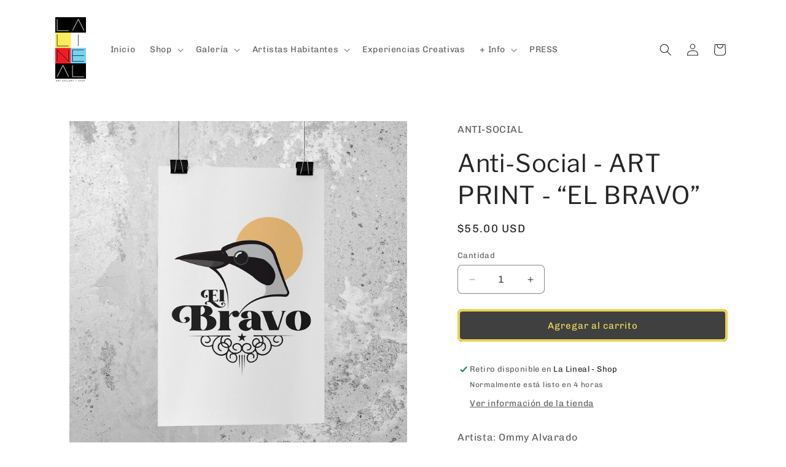

--- FILE ---
content_type: text/html; charset=utf-8
request_url: https://lalineal.com/products/anti-social-art-print-cuatro
body_size: 33322
content:
<!doctype html>
<html class="js" lang="es">
  <head>
    <meta charset="utf-8">
    <meta http-equiv="X-UA-Compatible" content="IE=edge">
    <meta name="viewport" content="width=device-width,initial-scale=1">
    <meta name="theme-color" content="">
    <link rel="canonical" href="https://lalineal.com/products/anti-social-art-print-cuatro"><link rel="preconnect" href="https://fonts.shopifycdn.com" crossorigin><title>
      Anti-Social - ART PRINT - “EL BRAVO”
 &ndash; La Lineal Art Gallery + Shop</title>

    
      <meta name="description" content="Artista: Ommy Alvarado 12&quot;x18&quot;">
    

    

<meta property="og:site_name" content="La Lineal Art Gallery + Shop">
<meta property="og:url" content="https://lalineal.com/products/anti-social-art-print-cuatro">
<meta property="og:title" content="Anti-Social - ART PRINT - “EL BRAVO”">
<meta property="og:type" content="product">
<meta property="og:description" content="Artista: Ommy Alvarado 12&quot;x18&quot;"><meta property="og:image" content="http://lalineal.com/cdn/shop/files/8f4d8a_c1562e25a69a4c929a2d91097381a8f4_mv2.webp?v=1703105671">
  <meta property="og:image:secure_url" content="https://lalineal.com/cdn/shop/files/8f4d8a_c1562e25a69a4c929a2d91097381a8f4_mv2.webp?v=1703105671">
  <meta property="og:image:width" content="1000">
  <meta property="og:image:height" content="1000"><meta property="og:price:amount" content="55.00">
  <meta property="og:price:currency" content="USD"><meta name="twitter:card" content="summary_large_image">
<meta name="twitter:title" content="Anti-Social - ART PRINT - “EL BRAVO”">
<meta name="twitter:description" content="Artista: Ommy Alvarado 12&quot;x18&quot;">


    <script src="//lalineal.com/cdn/shop/t/6/assets/constants.js?v=132983761750457495441763476878" defer="defer"></script>
    <script src="//lalineal.com/cdn/shop/t/6/assets/pubsub.js?v=25310214064522200911763476880" defer="defer"></script>
    <script src="//lalineal.com/cdn/shop/t/6/assets/global.js?v=7301445359237545521763476879" defer="defer"></script>
    <script src="//lalineal.com/cdn/shop/t/6/assets/details-disclosure.js?v=13653116266235556501763476878" defer="defer"></script>
    <script src="//lalineal.com/cdn/shop/t/6/assets/details-modal.js?v=25581673532751508451763476878" defer="defer"></script>
    <script src="//lalineal.com/cdn/shop/t/6/assets/search-form.js?v=133129549252120666541763476880" defer="defer"></script><script src="//lalineal.com/cdn/shop/t/6/assets/animations.js?v=88693664871331136111763476878" defer="defer"></script><script>window.performance && window.performance.mark && window.performance.mark('shopify.content_for_header.start');</script><meta name="facebook-domain-verification" content="deubpwrz6vdcw1ghj8x8k8bc06rrzy">
<meta id="shopify-digital-wallet" name="shopify-digital-wallet" content="/72417575208/digital_wallets/dialog">
<meta name="shopify-checkout-api-token" content="4d7f09a1ae838f2cf37f86c199345fa2">
<meta id="in-context-paypal-metadata" data-shop-id="72417575208" data-venmo-supported="false" data-environment="production" data-locale="es_ES" data-paypal-v4="true" data-currency="USD">
<link rel="alternate" type="application/json+oembed" href="https://lalineal.com/products/anti-social-art-print-cuatro.oembed">
<script async="async" src="/checkouts/internal/preloads.js?locale=es-US"></script>
<link rel="preconnect" href="https://shop.app" crossorigin="anonymous">
<script async="async" src="https://shop.app/checkouts/internal/preloads.js?locale=es-US&shop_id=72417575208" crossorigin="anonymous"></script>
<script id="apple-pay-shop-capabilities" type="application/json">{"shopId":72417575208,"countryCode":"US","currencyCode":"USD","merchantCapabilities":["supports3DS"],"merchantId":"gid:\/\/shopify\/Shop\/72417575208","merchantName":"La Lineal Art Gallery + Shop","requiredBillingContactFields":["postalAddress","email"],"requiredShippingContactFields":["postalAddress","email"],"shippingType":"shipping","supportedNetworks":["visa","masterCard","amex","discover","elo","jcb"],"total":{"type":"pending","label":"La Lineal Art Gallery + Shop","amount":"1.00"},"shopifyPaymentsEnabled":true,"supportsSubscriptions":true}</script>
<script id="shopify-features" type="application/json">{"accessToken":"4d7f09a1ae838f2cf37f86c199345fa2","betas":["rich-media-storefront-analytics"],"domain":"lalineal.com","predictiveSearch":true,"shopId":72417575208,"locale":"es"}</script>
<script>var Shopify = Shopify || {};
Shopify.shop = "la-lineal.myshopify.com";
Shopify.locale = "es";
Shopify.currency = {"active":"USD","rate":"1.0"};
Shopify.country = "US";
Shopify.theme = {"name":"LATEST UPDATED VERSION OF CRAFT - NOV.18.2025","id":182269542696,"schema_name":"Craft","schema_version":"15.4.0","theme_store_id":1368,"role":"main"};
Shopify.theme.handle = "null";
Shopify.theme.style = {"id":null,"handle":null};
Shopify.cdnHost = "lalineal.com/cdn";
Shopify.routes = Shopify.routes || {};
Shopify.routes.root = "/";</script>
<script type="module">!function(o){(o.Shopify=o.Shopify||{}).modules=!0}(window);</script>
<script>!function(o){function n(){var o=[];function n(){o.push(Array.prototype.slice.apply(arguments))}return n.q=o,n}var t=o.Shopify=o.Shopify||{};t.loadFeatures=n(),t.autoloadFeatures=n()}(window);</script>
<script>
  window.ShopifyPay = window.ShopifyPay || {};
  window.ShopifyPay.apiHost = "shop.app\/pay";
  window.ShopifyPay.redirectState = null;
</script>
<script id="shop-js-analytics" type="application/json">{"pageType":"product"}</script>
<script defer="defer" async type="module" src="//lalineal.com/cdn/shopifycloud/shop-js/modules/v2/client.init-shop-cart-sync_-aut3ZVe.es.esm.js"></script>
<script defer="defer" async type="module" src="//lalineal.com/cdn/shopifycloud/shop-js/modules/v2/chunk.common_jR-HGkUL.esm.js"></script>
<script type="module">
  await import("//lalineal.com/cdn/shopifycloud/shop-js/modules/v2/client.init-shop-cart-sync_-aut3ZVe.es.esm.js");
await import("//lalineal.com/cdn/shopifycloud/shop-js/modules/v2/chunk.common_jR-HGkUL.esm.js");

  window.Shopify.SignInWithShop?.initShopCartSync?.({"fedCMEnabled":true,"windoidEnabled":true});

</script>
<script defer="defer" async type="module" src="//lalineal.com/cdn/shopifycloud/shop-js/modules/v2/client.payment-terms_DHTqhmPP.es.esm.js"></script>
<script defer="defer" async type="module" src="//lalineal.com/cdn/shopifycloud/shop-js/modules/v2/chunk.common_jR-HGkUL.esm.js"></script>
<script defer="defer" async type="module" src="//lalineal.com/cdn/shopifycloud/shop-js/modules/v2/chunk.modal_K_-4b6jm.esm.js"></script>
<script type="module">
  await import("//lalineal.com/cdn/shopifycloud/shop-js/modules/v2/client.payment-terms_DHTqhmPP.es.esm.js");
await import("//lalineal.com/cdn/shopifycloud/shop-js/modules/v2/chunk.common_jR-HGkUL.esm.js");
await import("//lalineal.com/cdn/shopifycloud/shop-js/modules/v2/chunk.modal_K_-4b6jm.esm.js");

  
</script>
<script>
  window.Shopify = window.Shopify || {};
  if (!window.Shopify.featureAssets) window.Shopify.featureAssets = {};
  window.Shopify.featureAssets['shop-js'] = {"shop-cart-sync":["modules/v2/client.shop-cart-sync_BAYdngfT.es.esm.js","modules/v2/chunk.common_jR-HGkUL.esm.js"],"init-fed-cm":["modules/v2/client.init-fed-cm_C1KIrACA.es.esm.js","modules/v2/chunk.common_jR-HGkUL.esm.js"],"shop-button":["modules/v2/client.shop-button_nPJqyawu.es.esm.js","modules/v2/chunk.common_jR-HGkUL.esm.js"],"init-windoid":["modules/v2/client.init-windoid_BBN3UDv3.es.esm.js","modules/v2/chunk.common_jR-HGkUL.esm.js"],"shop-cash-offers":["modules/v2/client.shop-cash-offers_DHr6BHOX.es.esm.js","modules/v2/chunk.common_jR-HGkUL.esm.js","modules/v2/chunk.modal_K_-4b6jm.esm.js"],"shop-toast-manager":["modules/v2/client.shop-toast-manager_DsmMrndK.es.esm.js","modules/v2/chunk.common_jR-HGkUL.esm.js"],"init-shop-email-lookup-coordinator":["modules/v2/client.init-shop-email-lookup-coordinator_CqHiorcR.es.esm.js","modules/v2/chunk.common_jR-HGkUL.esm.js"],"pay-button":["modules/v2/client.pay-button_CyYMAtLe.es.esm.js","modules/v2/chunk.common_jR-HGkUL.esm.js"],"avatar":["modules/v2/client.avatar_BTnouDA3.es.esm.js"],"init-shop-cart-sync":["modules/v2/client.init-shop-cart-sync_-aut3ZVe.es.esm.js","modules/v2/chunk.common_jR-HGkUL.esm.js"],"shop-login-button":["modules/v2/client.shop-login-button_CkV-3QmP.es.esm.js","modules/v2/chunk.common_jR-HGkUL.esm.js","modules/v2/chunk.modal_K_-4b6jm.esm.js"],"init-customer-accounts-sign-up":["modules/v2/client.init-customer-accounts-sign-up_OVpxiKuf.es.esm.js","modules/v2/client.shop-login-button_CkV-3QmP.es.esm.js","modules/v2/chunk.common_jR-HGkUL.esm.js","modules/v2/chunk.modal_K_-4b6jm.esm.js"],"init-shop-for-new-customer-accounts":["modules/v2/client.init-shop-for-new-customer-accounts_B3-6tUHj.es.esm.js","modules/v2/client.shop-login-button_CkV-3QmP.es.esm.js","modules/v2/chunk.common_jR-HGkUL.esm.js","modules/v2/chunk.modal_K_-4b6jm.esm.js"],"init-customer-accounts":["modules/v2/client.init-customer-accounts_DAvreLqn.es.esm.js","modules/v2/client.shop-login-button_CkV-3QmP.es.esm.js","modules/v2/chunk.common_jR-HGkUL.esm.js","modules/v2/chunk.modal_K_-4b6jm.esm.js"],"shop-follow-button":["modules/v2/client.shop-follow-button_D-yP9CCa.es.esm.js","modules/v2/chunk.common_jR-HGkUL.esm.js","modules/v2/chunk.modal_K_-4b6jm.esm.js"],"lead-capture":["modules/v2/client.lead-capture_cgi9rykO.es.esm.js","modules/v2/chunk.common_jR-HGkUL.esm.js","modules/v2/chunk.modal_K_-4b6jm.esm.js"],"checkout-modal":["modules/v2/client.checkout-modal_CNOx8cMi.es.esm.js","modules/v2/chunk.common_jR-HGkUL.esm.js","modules/v2/chunk.modal_K_-4b6jm.esm.js"],"shop-login":["modules/v2/client.shop-login_B0Pz78O1.es.esm.js","modules/v2/chunk.common_jR-HGkUL.esm.js","modules/v2/chunk.modal_K_-4b6jm.esm.js"],"payment-terms":["modules/v2/client.payment-terms_DHTqhmPP.es.esm.js","modules/v2/chunk.common_jR-HGkUL.esm.js","modules/v2/chunk.modal_K_-4b6jm.esm.js"]};
</script>
<script>(function() {
  var isLoaded = false;
  function asyncLoad() {
    if (isLoaded) return;
    isLoaded = true;
    var urls = ["https:\/\/cdn-bundler.nice-team.net\/app\/js\/bundler.js?shop=la-lineal.myshopify.com"];
    for (var i = 0; i < urls.length; i++) {
      var s = document.createElement('script');
      s.type = 'text/javascript';
      s.async = true;
      s.src = urls[i];
      var x = document.getElementsByTagName('script')[0];
      x.parentNode.insertBefore(s, x);
    }
  };
  if(window.attachEvent) {
    window.attachEvent('onload', asyncLoad);
  } else {
    window.addEventListener('load', asyncLoad, false);
  }
})();</script>
<script id="__st">var __st={"a":72417575208,"offset":-14400,"reqid":"3946ba26-6cbf-45ae-a4a0-1de37d7a2fcb-1768978919","pageurl":"lalineal.com\/products\/anti-social-art-print-cuatro","u":"44e65f14425f","p":"product","rtyp":"product","rid":8826421149992};</script>
<script>window.ShopifyPaypalV4VisibilityTracking = true;</script>
<script id="captcha-bootstrap">!function(){'use strict';const t='contact',e='account',n='new_comment',o=[[t,t],['blogs',n],['comments',n],[t,'customer']],c=[[e,'customer_login'],[e,'guest_login'],[e,'recover_customer_password'],[e,'create_customer']],r=t=>t.map((([t,e])=>`form[action*='/${t}']:not([data-nocaptcha='true']) input[name='form_type'][value='${e}']`)).join(','),a=t=>()=>t?[...document.querySelectorAll(t)].map((t=>t.form)):[];function s(){const t=[...o],e=r(t);return a(e)}const i='password',u='form_key',d=['recaptcha-v3-token','g-recaptcha-response','h-captcha-response',i],f=()=>{try{return window.sessionStorage}catch{return}},m='__shopify_v',_=t=>t.elements[u];function p(t,e,n=!1){try{const o=window.sessionStorage,c=JSON.parse(o.getItem(e)),{data:r}=function(t){const{data:e,action:n}=t;return t[m]||n?{data:e,action:n}:{data:t,action:n}}(c);for(const[e,n]of Object.entries(r))t.elements[e]&&(t.elements[e].value=n);n&&o.removeItem(e)}catch(o){console.error('form repopulation failed',{error:o})}}const l='form_type',E='cptcha';function T(t){t.dataset[E]=!0}const w=window,h=w.document,L='Shopify',v='ce_forms',y='captcha';let A=!1;((t,e)=>{const n=(g='f06e6c50-85a8-45c8-87d0-21a2b65856fe',I='https://cdn.shopify.com/shopifycloud/storefront-forms-hcaptcha/ce_storefront_forms_captcha_hcaptcha.v1.5.2.iife.js',D={infoText:'Protegido por hCaptcha',privacyText:'Privacidad',termsText:'Términos'},(t,e,n)=>{const o=w[L][v],c=o.bindForm;if(c)return c(t,g,e,D).then(n);var r;o.q.push([[t,g,e,D],n]),r=I,A||(h.body.append(Object.assign(h.createElement('script'),{id:'captcha-provider',async:!0,src:r})),A=!0)});var g,I,D;w[L]=w[L]||{},w[L][v]=w[L][v]||{},w[L][v].q=[],w[L][y]=w[L][y]||{},w[L][y].protect=function(t,e){n(t,void 0,e),T(t)},Object.freeze(w[L][y]),function(t,e,n,w,h,L){const[v,y,A,g]=function(t,e,n){const i=e?o:[],u=t?c:[],d=[...i,...u],f=r(d),m=r(i),_=r(d.filter((([t,e])=>n.includes(e))));return[a(f),a(m),a(_),s()]}(w,h,L),I=t=>{const e=t.target;return e instanceof HTMLFormElement?e:e&&e.form},D=t=>v().includes(t);t.addEventListener('submit',(t=>{const e=I(t);if(!e)return;const n=D(e)&&!e.dataset.hcaptchaBound&&!e.dataset.recaptchaBound,o=_(e),c=g().includes(e)&&(!o||!o.value);(n||c)&&t.preventDefault(),c&&!n&&(function(t){try{if(!f())return;!function(t){const e=f();if(!e)return;const n=_(t);if(!n)return;const o=n.value;o&&e.removeItem(o)}(t);const e=Array.from(Array(32),(()=>Math.random().toString(36)[2])).join('');!function(t,e){_(t)||t.append(Object.assign(document.createElement('input'),{type:'hidden',name:u})),t.elements[u].value=e}(t,e),function(t,e){const n=f();if(!n)return;const o=[...t.querySelectorAll(`input[type='${i}']`)].map((({name:t})=>t)),c=[...d,...o],r={};for(const[a,s]of new FormData(t).entries())c.includes(a)||(r[a]=s);n.setItem(e,JSON.stringify({[m]:1,action:t.action,data:r}))}(t,e)}catch(e){console.error('failed to persist form',e)}}(e),e.submit())}));const S=(t,e)=>{t&&!t.dataset[E]&&(n(t,e.some((e=>e===t))),T(t))};for(const o of['focusin','change'])t.addEventListener(o,(t=>{const e=I(t);D(e)&&S(e,y())}));const B=e.get('form_key'),M=e.get(l),P=B&&M;t.addEventListener('DOMContentLoaded',(()=>{const t=y();if(P)for(const e of t)e.elements[l].value===M&&p(e,B);[...new Set([...A(),...v().filter((t=>'true'===t.dataset.shopifyCaptcha))])].forEach((e=>S(e,t)))}))}(h,new URLSearchParams(w.location.search),n,t,e,['guest_login'])})(!0,!0)}();</script>
<script integrity="sha256-4kQ18oKyAcykRKYeNunJcIwy7WH5gtpwJnB7kiuLZ1E=" data-source-attribution="shopify.loadfeatures" defer="defer" src="//lalineal.com/cdn/shopifycloud/storefront/assets/storefront/load_feature-a0a9edcb.js" crossorigin="anonymous"></script>
<script crossorigin="anonymous" defer="defer" src="//lalineal.com/cdn/shopifycloud/storefront/assets/shopify_pay/storefront-65b4c6d7.js?v=20250812"></script>
<script data-source-attribution="shopify.dynamic_checkout.dynamic.init">var Shopify=Shopify||{};Shopify.PaymentButton=Shopify.PaymentButton||{isStorefrontPortableWallets:!0,init:function(){window.Shopify.PaymentButton.init=function(){};var t=document.createElement("script");t.src="https://lalineal.com/cdn/shopifycloud/portable-wallets/latest/portable-wallets.es.js",t.type="module",document.head.appendChild(t)}};
</script>
<script data-source-attribution="shopify.dynamic_checkout.buyer_consent">
  function portableWalletsHideBuyerConsent(e){var t=document.getElementById("shopify-buyer-consent"),n=document.getElementById("shopify-subscription-policy-button");t&&n&&(t.classList.add("hidden"),t.setAttribute("aria-hidden","true"),n.removeEventListener("click",e))}function portableWalletsShowBuyerConsent(e){var t=document.getElementById("shopify-buyer-consent"),n=document.getElementById("shopify-subscription-policy-button");t&&n&&(t.classList.remove("hidden"),t.removeAttribute("aria-hidden"),n.addEventListener("click",e))}window.Shopify?.PaymentButton&&(window.Shopify.PaymentButton.hideBuyerConsent=portableWalletsHideBuyerConsent,window.Shopify.PaymentButton.showBuyerConsent=portableWalletsShowBuyerConsent);
</script>
<script data-source-attribution="shopify.dynamic_checkout.cart.bootstrap">document.addEventListener("DOMContentLoaded",(function(){function t(){return document.querySelector("shopify-accelerated-checkout-cart, shopify-accelerated-checkout")}if(t())Shopify.PaymentButton.init();else{new MutationObserver((function(e,n){t()&&(Shopify.PaymentButton.init(),n.disconnect())})).observe(document.body,{childList:!0,subtree:!0})}}));
</script>
<link id="shopify-accelerated-checkout-styles" rel="stylesheet" media="screen" href="https://lalineal.com/cdn/shopifycloud/portable-wallets/latest/accelerated-checkout-backwards-compat.css" crossorigin="anonymous">
<style id="shopify-accelerated-checkout-cart">
        #shopify-buyer-consent {
  margin-top: 1em;
  display: inline-block;
  width: 100%;
}

#shopify-buyer-consent.hidden {
  display: none;
}

#shopify-subscription-policy-button {
  background: none;
  border: none;
  padding: 0;
  text-decoration: underline;
  font-size: inherit;
  cursor: pointer;
}

#shopify-subscription-policy-button::before {
  box-shadow: none;
}

      </style>
<script id="sections-script" data-sections="header" defer="defer" src="//lalineal.com/cdn/shop/t/6/compiled_assets/scripts.js?v=1774"></script>
<script>window.performance && window.performance.mark && window.performance.mark('shopify.content_for_header.end');</script>


    <style data-shopify>
      @font-face {
  font-family: Chivo;
  font-weight: 400;
  font-style: normal;
  font-display: swap;
  src: url("//lalineal.com/cdn/fonts/chivo/chivo_n4.059fadbbf52d9f02350103459eb216e4b24c4661.woff2") format("woff2"),
       url("//lalineal.com/cdn/fonts/chivo/chivo_n4.f2f8fca8b7ff9f510fa7f09ffe5448b3504bccf5.woff") format("woff");
}

      @font-face {
  font-family: Chivo;
  font-weight: 700;
  font-style: normal;
  font-display: swap;
  src: url("//lalineal.com/cdn/fonts/chivo/chivo_n7.4d81c6f06c2ff78ed42169d6ec4aefa6d5cb0ff0.woff2") format("woff2"),
       url("//lalineal.com/cdn/fonts/chivo/chivo_n7.a0e879417e089c259360eefc0ac3a3c8ea4e2830.woff") format("woff");
}

      @font-face {
  font-family: Chivo;
  font-weight: 400;
  font-style: italic;
  font-display: swap;
  src: url("//lalineal.com/cdn/fonts/chivo/chivo_i4.95e9c0ba514943a715970b2897b31bdfdc9132b8.woff2") format("woff2"),
       url("//lalineal.com/cdn/fonts/chivo/chivo_i4.31da6515f3970f86ac14321ace1609bd161f315f.woff") format("woff");
}

      @font-face {
  font-family: Chivo;
  font-weight: 700;
  font-style: italic;
  font-display: swap;
  src: url("//lalineal.com/cdn/fonts/chivo/chivo_i7.0e5a75162c3ca7258edd3d59adf64e0fd118a226.woff2") format("woff2"),
       url("//lalineal.com/cdn/fonts/chivo/chivo_i7.f9fd944b04861b64efaebd9de502668b4b566567.woff") format("woff");
}

      @font-face {
  font-family: "Libre Franklin";
  font-weight: 400;
  font-style: normal;
  font-display: swap;
  src: url("//lalineal.com/cdn/fonts/libre_franklin/librefranklin_n4.a9b0508e1ffb743a0fd6d0614768959c54a27d86.woff2") format("woff2"),
       url("//lalineal.com/cdn/fonts/libre_franklin/librefranklin_n4.948f6f27caf8552b1a9560176e3f14eeb2c6f202.woff") format("woff");
}


      
        :root,
        .color-scheme-1 {
          --color-background: 255,255,255;
        
          --gradient-background: #ffffff;
        

        

        --color-foreground: 37,37,37;
        --color-background-contrast: 191,191,191;
        --color-shadow: 37,37,37;
        --color-button: 64,64,64;
        --color-button-text: 249,228,92;
        --color-secondary-button: 255,255,255;
        --color-secondary-button-text: 80,86,85;
        --color-link: 80,86,85;
        --color-badge-foreground: 37,37,37;
        --color-badge-background: 255,255,255;
        --color-badge-border: 37,37,37;
        --payment-terms-background-color: rgb(255 255 255);
      }
      
        
        .color-scheme-2 {
          --color-background: 255,255,255;
        
          --gradient-background: #ffffff;
        

        

        --color-foreground: 37,37,37;
        --color-background-contrast: 191,191,191;
        --color-shadow: 37,37,37;
        --color-button: 37,37,37;
        --color-button-text: 255,255,255;
        --color-secondary-button: 255,255,255;
        --color-secondary-button-text: 37,37,37;
        --color-link: 37,37,37;
        --color-badge-foreground: 37,37,37;
        --color-badge-background: 255,255,255;
        --color-badge-border: 37,37,37;
        --payment-terms-background-color: rgb(255 255 255);
      }
      
        
        .color-scheme-3 {
          --color-background: 37,37,37;
        
          --gradient-background: #252525;
        

        

        --color-foreground: 255,255,255;
        --color-background-contrast: 50,50,50;
        --color-shadow: 37,37,37;
        --color-button: 255,255,255;
        --color-button-text: 37,37,37;
        --color-secondary-button: 37,37,37;
        --color-secondary-button-text: 255,255,255;
        --color-link: 255,255,255;
        --color-badge-foreground: 255,255,255;
        --color-badge-background: 37,37,37;
        --color-badge-border: 255,255,255;
        --payment-terms-background-color: rgb(37 37 37);
      }
      
        
        .color-scheme-4 {
          --color-background: 64,64,64;
        
          --gradient-background: #404040;
        

        

        --color-foreground: 249,228,92;
        --color-background-contrast: 77,77,77;
        --color-shadow: 37,37,37;
        --color-button: 249,228,92;
        --color-button-text: 64,64,64;
        --color-secondary-button: 64,64,64;
        --color-secondary-button-text: 249,228,92;
        --color-link: 249,228,92;
        --color-badge-foreground: 249,228,92;
        --color-badge-background: 64,64,64;
        --color-badge-border: 249,228,92;
        --payment-terms-background-color: rgb(64 64 64);
      }
      
        
        .color-scheme-5 {
          --color-background: 63,81,71;
        
          --gradient-background: #3f5147;
        

        

        --color-foreground: 249,228,92;
        --color-background-contrast: 7,9,8;
        --color-shadow: 37,37,37;
        --color-button: 249,228,92;
        --color-button-text: 63,81,71;
        --color-secondary-button: 63,81,71;
        --color-secondary-button-text: 249,228,92;
        --color-link: 249,228,92;
        --color-badge-foreground: 249,228,92;
        --color-badge-background: 63,81,71;
        --color-badge-border: 249,228,92;
        --payment-terms-background-color: rgb(63 81 71);
      }
      
        
        .color-scheme-36626598-96fd-47dc-be7b-b688cc9e2b03 {
          --color-background: 255,255,255;
        
          --gradient-background: #ffffff;
        

        

        --color-foreground: 255,255,255;
        --color-background-contrast: 191,191,191;
        --color-shadow: 37,37,37;
        --color-button: 64,64,64;
        --color-button-text: 255,255,255;
        --color-secondary-button: 255,255,255;
        --color-secondary-button-text: 80,86,85;
        --color-link: 80,86,85;
        --color-badge-foreground: 255,255,255;
        --color-badge-background: 255,255,255;
        --color-badge-border: 255,255,255;
        --payment-terms-background-color: rgb(255 255 255);
      }
      

      body, .color-scheme-1, .color-scheme-2, .color-scheme-3, .color-scheme-4, .color-scheme-5, .color-scheme-36626598-96fd-47dc-be7b-b688cc9e2b03 {
        color: rgba(var(--color-foreground), 0.75);
        background-color: rgb(var(--color-background));
      }

      :root {
        --font-body-family: Chivo, sans-serif;
        --font-body-style: normal;
        --font-body-weight: 400;
        --font-body-weight-bold: 700;

        --font-heading-family: "Libre Franklin", sans-serif;
        --font-heading-style: normal;
        --font-heading-weight: 400;

        --font-body-scale: 1.0;
        --font-heading-scale: 1.0;

        --media-padding: px;
        --media-border-opacity: 0.0;
        --media-border-width: 0px;
        --media-radius: 0px;
        --media-shadow-opacity: 0.0;
        --media-shadow-horizontal-offset: 0px;
        --media-shadow-vertical-offset: 4px;
        --media-shadow-blur-radius: 5px;
        --media-shadow-visible: 0;

        --page-width: 120rem;
        --page-width-margin: 0rem;

        --product-card-image-padding: 0.0rem;
        --product-card-corner-radius: 0.0rem;
        --product-card-text-alignment: left;
        --product-card-border-width: 0.0rem;
        --product-card-border-opacity: 0.0;
        --product-card-shadow-opacity: 0.0;
        --product-card-shadow-visible: 0;
        --product-card-shadow-horizontal-offset: 0.0rem;
        --product-card-shadow-vertical-offset: 0.4rem;
        --product-card-shadow-blur-radius: 0.5rem;

        --collection-card-image-padding: 0.0rem;
        --collection-card-corner-radius: 0.0rem;
        --collection-card-text-alignment: left;
        --collection-card-border-width: 0.0rem;
        --collection-card-border-opacity: 0.0;
        --collection-card-shadow-opacity: 0.0;
        --collection-card-shadow-visible: 0;
        --collection-card-shadow-horizontal-offset: 0.0rem;
        --collection-card-shadow-vertical-offset: 0.4rem;
        --collection-card-shadow-blur-radius: 0.5rem;

        --blog-card-image-padding: 0.0rem;
        --blog-card-corner-radius: 0.6rem;
        --blog-card-text-alignment: left;
        --blog-card-border-width: 0.1rem;
        --blog-card-border-opacity: 0.1;
        --blog-card-shadow-opacity: 0.0;
        --blog-card-shadow-visible: 0;
        --blog-card-shadow-horizontal-offset: 0.0rem;
        --blog-card-shadow-vertical-offset: 0.4rem;
        --blog-card-shadow-blur-radius: 0.5rem;

        --badge-corner-radius: 0.6rem;

        --popup-border-width: 0px;
        --popup-border-opacity: 0.0;
        --popup-corner-radius: 0px;
        --popup-shadow-opacity: 0.15;
        --popup-shadow-horizontal-offset: 0px;
        --popup-shadow-vertical-offset: 4px;
        --popup-shadow-blur-radius: 5px;

        --drawer-border-width: 1px;
        --drawer-border-opacity: 0.1;
        --drawer-shadow-opacity: 0.0;
        --drawer-shadow-horizontal-offset: 0px;
        --drawer-shadow-vertical-offset: 4px;
        --drawer-shadow-blur-radius: 5px;

        --spacing-sections-desktop: 0px;
        --spacing-sections-mobile: 0px;

        --grid-desktop-vertical-spacing: 20px;
        --grid-desktop-horizontal-spacing: 20px;
        --grid-mobile-vertical-spacing: 10px;
        --grid-mobile-horizontal-spacing: 10px;

        --text-boxes-border-opacity: 0.0;
        --text-boxes-border-width: 0px;
        --text-boxes-radius: 0px;
        --text-boxes-shadow-opacity: 0.0;
        --text-boxes-shadow-visible: 0;
        --text-boxes-shadow-horizontal-offset: 0px;
        --text-boxes-shadow-vertical-offset: 4px;
        --text-boxes-shadow-blur-radius: 5px;

        --buttons-radius: 4px;
        --buttons-radius-outset: 8px;
        --buttons-border-width: 4px;
        --buttons-border-opacity: 0.1;
        --buttons-shadow-opacity: 0.0;
        --buttons-shadow-visible: 0;
        --buttons-shadow-horizontal-offset: 0px;
        --buttons-shadow-vertical-offset: 4px;
        --buttons-shadow-blur-radius: 0px;
        --buttons-border-offset: 0.3px;

        --inputs-radius: 6px;
        --inputs-border-width: 1px;
        --inputs-border-opacity: 0.55;
        --inputs-shadow-opacity: 0.0;
        --inputs-shadow-horizontal-offset: 0px;
        --inputs-margin-offset: 0px;
        --inputs-shadow-vertical-offset: 4px;
        --inputs-shadow-blur-radius: 5px;
        --inputs-radius-outset: 7px;

        --variant-pills-radius: 40px;
        --variant-pills-border-width: 1px;
        --variant-pills-border-opacity: 0.55;
        --variant-pills-shadow-opacity: 0.0;
        --variant-pills-shadow-horizontal-offset: 0px;
        --variant-pills-shadow-vertical-offset: 4px;
        --variant-pills-shadow-blur-radius: 5px;
      }

      *,
      *::before,
      *::after {
        box-sizing: inherit;
      }

      html {
        box-sizing: border-box;
        font-size: calc(var(--font-body-scale) * 62.5%);
        height: 100%;
      }

      body {
        display: grid;
        grid-template-rows: auto auto 1fr auto;
        grid-template-columns: 100%;
        min-height: 100%;
        margin: 0;
        font-size: 1.5rem;
        letter-spacing: 0.06rem;
        line-height: calc(1 + 0.8 / var(--font-body-scale));
        font-family: var(--font-body-family);
        font-style: var(--font-body-style);
        font-weight: var(--font-body-weight);
      }

      @media screen and (min-width: 750px) {
        body {
          font-size: 1.6rem;
        }
      }
    </style>

    <link href="//lalineal.com/cdn/shop/t/6/assets/base.css?v=159841507637079171801763476878" rel="stylesheet" type="text/css" media="all" />
    <link rel="stylesheet" href="//lalineal.com/cdn/shop/t/6/assets/component-cart-items.css?v=13033300910818915211763476878" media="print" onload="this.media='all'">
      <link rel="preload" as="font" href="//lalineal.com/cdn/fonts/chivo/chivo_n4.059fadbbf52d9f02350103459eb216e4b24c4661.woff2" type="font/woff2" crossorigin>
      

      <link rel="preload" as="font" href="//lalineal.com/cdn/fonts/libre_franklin/librefranklin_n4.a9b0508e1ffb743a0fd6d0614768959c54a27d86.woff2" type="font/woff2" crossorigin>
      
<link href="//lalineal.com/cdn/shop/t/6/assets/component-localization-form.css?v=170315343355214948141763476878" rel="stylesheet" type="text/css" media="all" />
      <script src="//lalineal.com/cdn/shop/t/6/assets/localization-form.js?v=144176611646395275351763476880" defer="defer"></script><link
        rel="stylesheet"
        href="//lalineal.com/cdn/shop/t/6/assets/component-predictive-search.css?v=118923337488134913561763476878"
        media="print"
        onload="this.media='all'"
      ><script>
      if (Shopify.designMode) {
        document.documentElement.classList.add('shopify-design-mode');
      }
    </script>
  <link href="https://monorail-edge.shopifysvc.com" rel="dns-prefetch">
<script>(function(){if ("sendBeacon" in navigator && "performance" in window) {try {var session_token_from_headers = performance.getEntriesByType('navigation')[0].serverTiming.find(x => x.name == '_s').description;} catch {var session_token_from_headers = undefined;}var session_cookie_matches = document.cookie.match(/_shopify_s=([^;]*)/);var session_token_from_cookie = session_cookie_matches && session_cookie_matches.length === 2 ? session_cookie_matches[1] : "";var session_token = session_token_from_headers || session_token_from_cookie || "";function handle_abandonment_event(e) {var entries = performance.getEntries().filter(function(entry) {return /monorail-edge.shopifysvc.com/.test(entry.name);});if (!window.abandonment_tracked && entries.length === 0) {window.abandonment_tracked = true;var currentMs = Date.now();var navigation_start = performance.timing.navigationStart;var payload = {shop_id: 72417575208,url: window.location.href,navigation_start,duration: currentMs - navigation_start,session_token,page_type: "product"};window.navigator.sendBeacon("https://monorail-edge.shopifysvc.com/v1/produce", JSON.stringify({schema_id: "online_store_buyer_site_abandonment/1.1",payload: payload,metadata: {event_created_at_ms: currentMs,event_sent_at_ms: currentMs}}));}}window.addEventListener('pagehide', handle_abandonment_event);}}());</script>
<script id="web-pixels-manager-setup">(function e(e,d,r,n,o){if(void 0===o&&(o={}),!Boolean(null===(a=null===(i=window.Shopify)||void 0===i?void 0:i.analytics)||void 0===a?void 0:a.replayQueue)){var i,a;window.Shopify=window.Shopify||{};var t=window.Shopify;t.analytics=t.analytics||{};var s=t.analytics;s.replayQueue=[],s.publish=function(e,d,r){return s.replayQueue.push([e,d,r]),!0};try{self.performance.mark("wpm:start")}catch(e){}var l=function(){var e={modern:/Edge?\/(1{2}[4-9]|1[2-9]\d|[2-9]\d{2}|\d{4,})\.\d+(\.\d+|)|Firefox\/(1{2}[4-9]|1[2-9]\d|[2-9]\d{2}|\d{4,})\.\d+(\.\d+|)|Chrom(ium|e)\/(9{2}|\d{3,})\.\d+(\.\d+|)|(Maci|X1{2}).+ Version\/(15\.\d+|(1[6-9]|[2-9]\d|\d{3,})\.\d+)([,.]\d+|)( \(\w+\)|)( Mobile\/\w+|) Safari\/|Chrome.+OPR\/(9{2}|\d{3,})\.\d+\.\d+|(CPU[ +]OS|iPhone[ +]OS|CPU[ +]iPhone|CPU IPhone OS|CPU iPad OS)[ +]+(15[._]\d+|(1[6-9]|[2-9]\d|\d{3,})[._]\d+)([._]\d+|)|Android:?[ /-](13[3-9]|1[4-9]\d|[2-9]\d{2}|\d{4,})(\.\d+|)(\.\d+|)|Android.+Firefox\/(13[5-9]|1[4-9]\d|[2-9]\d{2}|\d{4,})\.\d+(\.\d+|)|Android.+Chrom(ium|e)\/(13[3-9]|1[4-9]\d|[2-9]\d{2}|\d{4,})\.\d+(\.\d+|)|SamsungBrowser\/([2-9]\d|\d{3,})\.\d+/,legacy:/Edge?\/(1[6-9]|[2-9]\d|\d{3,})\.\d+(\.\d+|)|Firefox\/(5[4-9]|[6-9]\d|\d{3,})\.\d+(\.\d+|)|Chrom(ium|e)\/(5[1-9]|[6-9]\d|\d{3,})\.\d+(\.\d+|)([\d.]+$|.*Safari\/(?![\d.]+ Edge\/[\d.]+$))|(Maci|X1{2}).+ Version\/(10\.\d+|(1[1-9]|[2-9]\d|\d{3,})\.\d+)([,.]\d+|)( \(\w+\)|)( Mobile\/\w+|) Safari\/|Chrome.+OPR\/(3[89]|[4-9]\d|\d{3,})\.\d+\.\d+|(CPU[ +]OS|iPhone[ +]OS|CPU[ +]iPhone|CPU IPhone OS|CPU iPad OS)[ +]+(10[._]\d+|(1[1-9]|[2-9]\d|\d{3,})[._]\d+)([._]\d+|)|Android:?[ /-](13[3-9]|1[4-9]\d|[2-9]\d{2}|\d{4,})(\.\d+|)(\.\d+|)|Mobile Safari.+OPR\/([89]\d|\d{3,})\.\d+\.\d+|Android.+Firefox\/(13[5-9]|1[4-9]\d|[2-9]\d{2}|\d{4,})\.\d+(\.\d+|)|Android.+Chrom(ium|e)\/(13[3-9]|1[4-9]\d|[2-9]\d{2}|\d{4,})\.\d+(\.\d+|)|Android.+(UC? ?Browser|UCWEB|U3)[ /]?(15\.([5-9]|\d{2,})|(1[6-9]|[2-9]\d|\d{3,})\.\d+)\.\d+|SamsungBrowser\/(5\.\d+|([6-9]|\d{2,})\.\d+)|Android.+MQ{2}Browser\/(14(\.(9|\d{2,})|)|(1[5-9]|[2-9]\d|\d{3,})(\.\d+|))(\.\d+|)|K[Aa][Ii]OS\/(3\.\d+|([4-9]|\d{2,})\.\d+)(\.\d+|)/},d=e.modern,r=e.legacy,n=navigator.userAgent;return n.match(d)?"modern":n.match(r)?"legacy":"unknown"}(),u="modern"===l?"modern":"legacy",c=(null!=n?n:{modern:"",legacy:""})[u],f=function(e){return[e.baseUrl,"/wpm","/b",e.hashVersion,"modern"===e.buildTarget?"m":"l",".js"].join("")}({baseUrl:d,hashVersion:r,buildTarget:u}),m=function(e){var d=e.version,r=e.bundleTarget,n=e.surface,o=e.pageUrl,i=e.monorailEndpoint;return{emit:function(e){var a=e.status,t=e.errorMsg,s=(new Date).getTime(),l=JSON.stringify({metadata:{event_sent_at_ms:s},events:[{schema_id:"web_pixels_manager_load/3.1",payload:{version:d,bundle_target:r,page_url:o,status:a,surface:n,error_msg:t},metadata:{event_created_at_ms:s}}]});if(!i)return console&&console.warn&&console.warn("[Web Pixels Manager] No Monorail endpoint provided, skipping logging."),!1;try{return self.navigator.sendBeacon.bind(self.navigator)(i,l)}catch(e){}var u=new XMLHttpRequest;try{return u.open("POST",i,!0),u.setRequestHeader("Content-Type","text/plain"),u.send(l),!0}catch(e){return console&&console.warn&&console.warn("[Web Pixels Manager] Got an unhandled error while logging to Monorail."),!1}}}}({version:r,bundleTarget:l,surface:e.surface,pageUrl:self.location.href,monorailEndpoint:e.monorailEndpoint});try{o.browserTarget=l,function(e){var d=e.src,r=e.async,n=void 0===r||r,o=e.onload,i=e.onerror,a=e.sri,t=e.scriptDataAttributes,s=void 0===t?{}:t,l=document.createElement("script"),u=document.querySelector("head"),c=document.querySelector("body");if(l.async=n,l.src=d,a&&(l.integrity=a,l.crossOrigin="anonymous"),s)for(var f in s)if(Object.prototype.hasOwnProperty.call(s,f))try{l.dataset[f]=s[f]}catch(e){}if(o&&l.addEventListener("load",o),i&&l.addEventListener("error",i),u)u.appendChild(l);else{if(!c)throw new Error("Did not find a head or body element to append the script");c.appendChild(l)}}({src:f,async:!0,onload:function(){if(!function(){var e,d;return Boolean(null===(d=null===(e=window.Shopify)||void 0===e?void 0:e.analytics)||void 0===d?void 0:d.initialized)}()){var d=window.webPixelsManager.init(e)||void 0;if(d){var r=window.Shopify.analytics;r.replayQueue.forEach((function(e){var r=e[0],n=e[1],o=e[2];d.publishCustomEvent(r,n,o)})),r.replayQueue=[],r.publish=d.publishCustomEvent,r.visitor=d.visitor,r.initialized=!0}}},onerror:function(){return m.emit({status:"failed",errorMsg:"".concat(f," has failed to load")})},sri:function(e){var d=/^sha384-[A-Za-z0-9+/=]+$/;return"string"==typeof e&&d.test(e)}(c)?c:"",scriptDataAttributes:o}),m.emit({status:"loading"})}catch(e){m.emit({status:"failed",errorMsg:(null==e?void 0:e.message)||"Unknown error"})}}})({shopId: 72417575208,storefrontBaseUrl: "https://lalineal.com",extensionsBaseUrl: "https://extensions.shopifycdn.com/cdn/shopifycloud/web-pixels-manager",monorailEndpoint: "https://monorail-edge.shopifysvc.com/unstable/produce_batch",surface: "storefront-renderer",enabledBetaFlags: ["2dca8a86"],webPixelsConfigList: [{"id":"250609960","configuration":"{\"pixel_id\":\"802897254345568\",\"pixel_type\":\"facebook_pixel\",\"metaapp_system_user_token\":\"-\"}","eventPayloadVersion":"v1","runtimeContext":"OPEN","scriptVersion":"ca16bc87fe92b6042fbaa3acc2fbdaa6","type":"APP","apiClientId":2329312,"privacyPurposes":["ANALYTICS","MARKETING","SALE_OF_DATA"],"dataSharingAdjustments":{"protectedCustomerApprovalScopes":["read_customer_address","read_customer_email","read_customer_name","read_customer_personal_data","read_customer_phone"]}},{"id":"shopify-app-pixel","configuration":"{}","eventPayloadVersion":"v1","runtimeContext":"STRICT","scriptVersion":"0450","apiClientId":"shopify-pixel","type":"APP","privacyPurposes":["ANALYTICS","MARKETING"]},{"id":"shopify-custom-pixel","eventPayloadVersion":"v1","runtimeContext":"LAX","scriptVersion":"0450","apiClientId":"shopify-pixel","type":"CUSTOM","privacyPurposes":["ANALYTICS","MARKETING"]}],isMerchantRequest: false,initData: {"shop":{"name":"La Lineal Art Gallery + Shop","paymentSettings":{"currencyCode":"USD"},"myshopifyDomain":"la-lineal.myshopify.com","countryCode":"US","storefrontUrl":"https:\/\/lalineal.com"},"customer":null,"cart":null,"checkout":null,"productVariants":[{"price":{"amount":55.0,"currencyCode":"USD"},"product":{"title":"Anti-Social - ART PRINT - “EL BRAVO”","vendor":"ANTI-SOCIAL","id":"8826421149992","untranslatedTitle":"Anti-Social - ART PRINT - “EL BRAVO”","url":"\/products\/anti-social-art-print-cuatro","type":"ART PRINT"},"id":"47356590391592","image":{"src":"\/\/lalineal.com\/cdn\/shop\/files\/8f4d8a_c1562e25a69a4c929a2d91097381a8f4_mv2.webp?v=1703105671"},"sku":null,"title":"Default Title","untranslatedTitle":"Default Title"}],"purchasingCompany":null},},"https://lalineal.com/cdn","fcfee988w5aeb613cpc8e4bc33m6693e112",{"modern":"","legacy":""},{"shopId":"72417575208","storefrontBaseUrl":"https:\/\/lalineal.com","extensionBaseUrl":"https:\/\/extensions.shopifycdn.com\/cdn\/shopifycloud\/web-pixels-manager","surface":"storefront-renderer","enabledBetaFlags":"[\"2dca8a86\"]","isMerchantRequest":"false","hashVersion":"fcfee988w5aeb613cpc8e4bc33m6693e112","publish":"custom","events":"[[\"page_viewed\",{}],[\"product_viewed\",{\"productVariant\":{\"price\":{\"amount\":55.0,\"currencyCode\":\"USD\"},\"product\":{\"title\":\"Anti-Social - ART PRINT - “EL BRAVO”\",\"vendor\":\"ANTI-SOCIAL\",\"id\":\"8826421149992\",\"untranslatedTitle\":\"Anti-Social - ART PRINT - “EL BRAVO”\",\"url\":\"\/products\/anti-social-art-print-cuatro\",\"type\":\"ART PRINT\"},\"id\":\"47356590391592\",\"image\":{\"src\":\"\/\/lalineal.com\/cdn\/shop\/files\/8f4d8a_c1562e25a69a4c929a2d91097381a8f4_mv2.webp?v=1703105671\"},\"sku\":null,\"title\":\"Default Title\",\"untranslatedTitle\":\"Default Title\"}}]]"});</script><script>
  window.ShopifyAnalytics = window.ShopifyAnalytics || {};
  window.ShopifyAnalytics.meta = window.ShopifyAnalytics.meta || {};
  window.ShopifyAnalytics.meta.currency = 'USD';
  var meta = {"product":{"id":8826421149992,"gid":"gid:\/\/shopify\/Product\/8826421149992","vendor":"ANTI-SOCIAL","type":"ART PRINT","handle":"anti-social-art-print-cuatro","variants":[{"id":47356590391592,"price":5500,"name":"Anti-Social - ART PRINT - “EL BRAVO”","public_title":null,"sku":null}],"remote":false},"page":{"pageType":"product","resourceType":"product","resourceId":8826421149992,"requestId":"3946ba26-6cbf-45ae-a4a0-1de37d7a2fcb-1768978919"}};
  for (var attr in meta) {
    window.ShopifyAnalytics.meta[attr] = meta[attr];
  }
</script>
<script class="analytics">
  (function () {
    var customDocumentWrite = function(content) {
      var jquery = null;

      if (window.jQuery) {
        jquery = window.jQuery;
      } else if (window.Checkout && window.Checkout.$) {
        jquery = window.Checkout.$;
      }

      if (jquery) {
        jquery('body').append(content);
      }
    };

    var hasLoggedConversion = function(token) {
      if (token) {
        return document.cookie.indexOf('loggedConversion=' + token) !== -1;
      }
      return false;
    }

    var setCookieIfConversion = function(token) {
      if (token) {
        var twoMonthsFromNow = new Date(Date.now());
        twoMonthsFromNow.setMonth(twoMonthsFromNow.getMonth() + 2);

        document.cookie = 'loggedConversion=' + token + '; expires=' + twoMonthsFromNow;
      }
    }

    var trekkie = window.ShopifyAnalytics.lib = window.trekkie = window.trekkie || [];
    if (trekkie.integrations) {
      return;
    }
    trekkie.methods = [
      'identify',
      'page',
      'ready',
      'track',
      'trackForm',
      'trackLink'
    ];
    trekkie.factory = function(method) {
      return function() {
        var args = Array.prototype.slice.call(arguments);
        args.unshift(method);
        trekkie.push(args);
        return trekkie;
      };
    };
    for (var i = 0; i < trekkie.methods.length; i++) {
      var key = trekkie.methods[i];
      trekkie[key] = trekkie.factory(key);
    }
    trekkie.load = function(config) {
      trekkie.config = config || {};
      trekkie.config.initialDocumentCookie = document.cookie;
      var first = document.getElementsByTagName('script')[0];
      var script = document.createElement('script');
      script.type = 'text/javascript';
      script.onerror = function(e) {
        var scriptFallback = document.createElement('script');
        scriptFallback.type = 'text/javascript';
        scriptFallback.onerror = function(error) {
                var Monorail = {
      produce: function produce(monorailDomain, schemaId, payload) {
        var currentMs = new Date().getTime();
        var event = {
          schema_id: schemaId,
          payload: payload,
          metadata: {
            event_created_at_ms: currentMs,
            event_sent_at_ms: currentMs
          }
        };
        return Monorail.sendRequest("https://" + monorailDomain + "/v1/produce", JSON.stringify(event));
      },
      sendRequest: function sendRequest(endpointUrl, payload) {
        // Try the sendBeacon API
        if (window && window.navigator && typeof window.navigator.sendBeacon === 'function' && typeof window.Blob === 'function' && !Monorail.isIos12()) {
          var blobData = new window.Blob([payload], {
            type: 'text/plain'
          });

          if (window.navigator.sendBeacon(endpointUrl, blobData)) {
            return true;
          } // sendBeacon was not successful

        } // XHR beacon

        var xhr = new XMLHttpRequest();

        try {
          xhr.open('POST', endpointUrl);
          xhr.setRequestHeader('Content-Type', 'text/plain');
          xhr.send(payload);
        } catch (e) {
          console.log(e);
        }

        return false;
      },
      isIos12: function isIos12() {
        return window.navigator.userAgent.lastIndexOf('iPhone; CPU iPhone OS 12_') !== -1 || window.navigator.userAgent.lastIndexOf('iPad; CPU OS 12_') !== -1;
      }
    };
    Monorail.produce('monorail-edge.shopifysvc.com',
      'trekkie_storefront_load_errors/1.1',
      {shop_id: 72417575208,
      theme_id: 182269542696,
      app_name: "storefront",
      context_url: window.location.href,
      source_url: "//lalineal.com/cdn/s/trekkie.storefront.cd680fe47e6c39ca5d5df5f0a32d569bc48c0f27.min.js"});

        };
        scriptFallback.async = true;
        scriptFallback.src = '//lalineal.com/cdn/s/trekkie.storefront.cd680fe47e6c39ca5d5df5f0a32d569bc48c0f27.min.js';
        first.parentNode.insertBefore(scriptFallback, first);
      };
      script.async = true;
      script.src = '//lalineal.com/cdn/s/trekkie.storefront.cd680fe47e6c39ca5d5df5f0a32d569bc48c0f27.min.js';
      first.parentNode.insertBefore(script, first);
    };
    trekkie.load(
      {"Trekkie":{"appName":"storefront","development":false,"defaultAttributes":{"shopId":72417575208,"isMerchantRequest":null,"themeId":182269542696,"themeCityHash":"5365006924238431962","contentLanguage":"es","currency":"USD","eventMetadataId":"2ee37ce7-7c3b-4923-9b17-280ba736c23e"},"isServerSideCookieWritingEnabled":true,"monorailRegion":"shop_domain","enabledBetaFlags":["65f19447"]},"Session Attribution":{},"S2S":{"facebookCapiEnabled":true,"source":"trekkie-storefront-renderer","apiClientId":580111}}
    );

    var loaded = false;
    trekkie.ready(function() {
      if (loaded) return;
      loaded = true;

      window.ShopifyAnalytics.lib = window.trekkie;

      var originalDocumentWrite = document.write;
      document.write = customDocumentWrite;
      try { window.ShopifyAnalytics.merchantGoogleAnalytics.call(this); } catch(error) {};
      document.write = originalDocumentWrite;

      window.ShopifyAnalytics.lib.page(null,{"pageType":"product","resourceType":"product","resourceId":8826421149992,"requestId":"3946ba26-6cbf-45ae-a4a0-1de37d7a2fcb-1768978919","shopifyEmitted":true});

      var match = window.location.pathname.match(/checkouts\/(.+)\/(thank_you|post_purchase)/)
      var token = match? match[1]: undefined;
      if (!hasLoggedConversion(token)) {
        setCookieIfConversion(token);
        window.ShopifyAnalytics.lib.track("Viewed Product",{"currency":"USD","variantId":47356590391592,"productId":8826421149992,"productGid":"gid:\/\/shopify\/Product\/8826421149992","name":"Anti-Social - ART PRINT - “EL BRAVO”","price":"55.00","sku":null,"brand":"ANTI-SOCIAL","variant":null,"category":"ART PRINT","nonInteraction":true,"remote":false},undefined,undefined,{"shopifyEmitted":true});
      window.ShopifyAnalytics.lib.track("monorail:\/\/trekkie_storefront_viewed_product\/1.1",{"currency":"USD","variantId":47356590391592,"productId":8826421149992,"productGid":"gid:\/\/shopify\/Product\/8826421149992","name":"Anti-Social - ART PRINT - “EL BRAVO”","price":"55.00","sku":null,"brand":"ANTI-SOCIAL","variant":null,"category":"ART PRINT","nonInteraction":true,"remote":false,"referer":"https:\/\/lalineal.com\/products\/anti-social-art-print-cuatro"});
      }
    });


        var eventsListenerScript = document.createElement('script');
        eventsListenerScript.async = true;
        eventsListenerScript.src = "//lalineal.com/cdn/shopifycloud/storefront/assets/shop_events_listener-3da45d37.js";
        document.getElementsByTagName('head')[0].appendChild(eventsListenerScript);

})();</script>
<script
  defer
  src="https://lalineal.com/cdn/shopifycloud/perf-kit/shopify-perf-kit-3.0.4.min.js"
  data-application="storefront-renderer"
  data-shop-id="72417575208"
  data-render-region="gcp-us-central1"
  data-page-type="product"
  data-theme-instance-id="182269542696"
  data-theme-name="Craft"
  data-theme-version="15.4.0"
  data-monorail-region="shop_domain"
  data-resource-timing-sampling-rate="10"
  data-shs="true"
  data-shs-beacon="true"
  data-shs-export-with-fetch="true"
  data-shs-logs-sample-rate="1"
  data-shs-beacon-endpoint="https://lalineal.com/api/collect"
></script>
</head>

  <body class="gradient animate--hover-default">
    <a class="skip-to-content-link button visually-hidden" href="#MainContent">
      Ir directamente al contenido
    </a><!-- BEGIN sections: header-group -->
<div id="shopify-section-sections--25612790628648__announcement-bar" class="shopify-section shopify-section-group-header-group announcement-bar-section"><link href="//lalineal.com/cdn/shop/t/6/assets/component-slideshow.css?v=17933591812325749411763476878" rel="stylesheet" type="text/css" media="all" />
<link href="//lalineal.com/cdn/shop/t/6/assets/component-slider.css?v=14039311878856620671763476878" rel="stylesheet" type="text/css" media="all" />

  <link href="//lalineal.com/cdn/shop/t/6/assets/component-list-social.css?v=35792976012981934991763476878" rel="stylesheet" type="text/css" media="all" />


<div
  class="utility-bar color-scheme-4 gradient"
>
  <div class="page-width utility-bar__grid"><div class="localization-wrapper">
</div>
  </div>
</div>


</div><div id="shopify-section-sections--25612790628648__header" class="shopify-section shopify-section-group-header-group section-header"><link rel="stylesheet" href="//lalineal.com/cdn/shop/t/6/assets/component-list-menu.css?v=151968516119678728991763476878" media="print" onload="this.media='all'">
<link rel="stylesheet" href="//lalineal.com/cdn/shop/t/6/assets/component-search.css?v=165164710990765432851763476878" media="print" onload="this.media='all'">
<link rel="stylesheet" href="//lalineal.com/cdn/shop/t/6/assets/component-menu-drawer.css?v=147478906057189667651763476878" media="print" onload="this.media='all'">
<link
  rel="stylesheet"
  href="//lalineal.com/cdn/shop/t/6/assets/component-cart-notification.css?v=54116361853792938221763476878"
  media="print"
  onload="this.media='all'"
><link rel="stylesheet" href="//lalineal.com/cdn/shop/t/6/assets/component-price.css?v=47596247576480123001763476878" media="print" onload="this.media='all'"><style>
  header-drawer {
    justify-self: start;
    margin-left: -1.2rem;
  }@media screen and (min-width: 990px) {
      header-drawer {
        display: none;
      }
    }.menu-drawer-container {
    display: flex;
  }

  .list-menu {
    list-style: none;
    padding: 0;
    margin: 0;
  }

  .list-menu--inline {
    display: inline-flex;
    flex-wrap: wrap;
  }

  summary.list-menu__item {
    padding-right: 2.7rem;
  }

  .list-menu__item {
    display: flex;
    align-items: center;
    line-height: calc(1 + 0.3 / var(--font-body-scale));
  }

  .list-menu__item--link {
    text-decoration: none;
    padding-bottom: 1rem;
    padding-top: 1rem;
    line-height: calc(1 + 0.8 / var(--font-body-scale));
  }

  @media screen and (min-width: 750px) {
    .list-menu__item--link {
      padding-bottom: 0.5rem;
      padding-top: 0.5rem;
    }
  }
</style><style data-shopify>.header {
    padding: 10px 3rem 10px 3rem;
  }

  .section-header {
    position: sticky; /* This is for fixing a Safari z-index issue. PR #2147 */
    margin-bottom: 0px;
  }

  @media screen and (min-width: 750px) {
    .section-header {
      margin-bottom: 0px;
    }
  }

  @media screen and (min-width: 990px) {
    .header {
      padding-top: 20px;
      padding-bottom: 20px;
    }
  }</style><script src="//lalineal.com/cdn/shop/t/6/assets/cart-notification.js?v=133508293167896966491763476878" defer="defer"></script>

<sticky-header
  
    data-sticky-type="on-scroll-up"
  
  class="header-wrapper color-scheme-1 gradient"
><header class="header header--middle-left header--mobile-left page-width header--has-menu header--has-social header--has-account">

<header-drawer data-breakpoint="tablet">
  <details id="Details-menu-drawer-container" class="menu-drawer-container">
    <summary
      class="header__icon header__icon--menu header__icon--summary link focus-inset"
      aria-label="Menú"
    >
      <span><svg xmlns="http://www.w3.org/2000/svg" fill="none" class="icon icon-hamburger" viewBox="0 0 18 16"><path fill="currentColor" d="M1 .5a.5.5 0 1 0 0 1h15.71a.5.5 0 0 0 0-1zM.5 8a.5.5 0 0 1 .5-.5h15.71a.5.5 0 0 1 0 1H1A.5.5 0 0 1 .5 8m0 7a.5.5 0 0 1 .5-.5h15.71a.5.5 0 0 1 0 1H1a.5.5 0 0 1-.5-.5"/></svg>
<svg xmlns="http://www.w3.org/2000/svg" fill="none" class="icon icon-close" viewBox="0 0 18 17"><path fill="currentColor" d="M.865 15.978a.5.5 0 0 0 .707.707l7.433-7.431 7.579 7.282a.501.501 0 0 0 .846-.37.5.5 0 0 0-.153-.351L9.712 8.546l7.417-7.416a.5.5 0 1 0-.707-.708L8.991 7.853 1.413.573a.5.5 0 1 0-.693.72l7.563 7.268z"/></svg>
</span>
    </summary>
    <div id="menu-drawer" class="gradient menu-drawer motion-reduce color-scheme-1">
      <div class="menu-drawer__inner-container">
        <div class="menu-drawer__navigation-container">
          <nav class="menu-drawer__navigation">
            <ul class="menu-drawer__menu has-submenu list-menu" role="list"><li><a
                      id="HeaderDrawer-inicio"
                      href="/"
                      class="menu-drawer__menu-item list-menu__item link link--text focus-inset"
                      
                    >
                      Inicio
                    </a></li><li><details id="Details-menu-drawer-menu-item-2">
                      <summary
                        id="HeaderDrawer-shop"
                        class="menu-drawer__menu-item list-menu__item link link--text focus-inset"
                      >
                        Shop
                        <span class="svg-wrapper"><svg xmlns="http://www.w3.org/2000/svg" fill="none" class="icon icon-arrow" viewBox="0 0 14 10"><path fill="currentColor" fill-rule="evenodd" d="M8.537.808a.5.5 0 0 1 .817-.162l4 4a.5.5 0 0 1 0 .708l-4 4a.5.5 0 1 1-.708-.708L11.793 5.5H1a.5.5 0 0 1 0-1h10.793L8.646 1.354a.5.5 0 0 1-.109-.546" clip-rule="evenodd"/></svg>
</span>
                        <span class="svg-wrapper"><svg class="icon icon-caret" viewBox="0 0 10 6"><path fill="currentColor" fill-rule="evenodd" d="M9.354.646a.5.5 0 0 0-.708 0L5 4.293 1.354.646a.5.5 0 0 0-.708.708l4 4a.5.5 0 0 0 .708 0l4-4a.5.5 0 0 0 0-.708" clip-rule="evenodd"/></svg>
</span>
                      </summary>
                      <div
                        id="link-shop"
                        class="menu-drawer__submenu has-submenu gradient motion-reduce"
                        tabindex="-1"
                      >
                        <div class="menu-drawer__inner-submenu">
                          <button class="menu-drawer__close-button link link--text focus-inset" aria-expanded="true">
                            <span class="svg-wrapper"><svg xmlns="http://www.w3.org/2000/svg" fill="none" class="icon icon-arrow" viewBox="0 0 14 10"><path fill="currentColor" fill-rule="evenodd" d="M8.537.808a.5.5 0 0 1 .817-.162l4 4a.5.5 0 0 1 0 .708l-4 4a.5.5 0 1 1-.708-.708L11.793 5.5H1a.5.5 0 0 1 0-1h10.793L8.646 1.354a.5.5 0 0 1-.109-.546" clip-rule="evenodd"/></svg>
</span>
                            Shop
                          </button>
                          <ul class="menu-drawer__menu list-menu" role="list" tabindex="-1"><li><a
                                    id="HeaderDrawer-shop-novedades"
                                    href="/collections/novedades"
                                    class="menu-drawer__menu-item link link--text list-menu__item focus-inset"
                                    
                                  >
                                    Novedades
                                  </a></li><li><a
                                    id="HeaderDrawer-shop-all"
                                    href="/collections/all"
                                    class="menu-drawer__menu-item link link--text list-menu__item focus-inset"
                                    
                                  >
                                    All
                                  </a></li><li><details id="Details-menu-drawer-shop-accesorios">
                                    <summary
                                      id="HeaderDrawer-shop-accesorios"
                                      class="menu-drawer__menu-item link link--text list-menu__item focus-inset"
                                    >
                                      Accesorios
                                      <span class="svg-wrapper"><svg xmlns="http://www.w3.org/2000/svg" fill="none" class="icon icon-arrow" viewBox="0 0 14 10"><path fill="currentColor" fill-rule="evenodd" d="M8.537.808a.5.5 0 0 1 .817-.162l4 4a.5.5 0 0 1 0 .708l-4 4a.5.5 0 1 1-.708-.708L11.793 5.5H1a.5.5 0 0 1 0-1h10.793L8.646 1.354a.5.5 0 0 1-.109-.546" clip-rule="evenodd"/></svg>
</span>
                                      <span class="svg-wrapper"><svg class="icon icon-caret" viewBox="0 0 10 6"><path fill="currentColor" fill-rule="evenodd" d="M9.354.646a.5.5 0 0 0-.708 0L5 4.293 1.354.646a.5.5 0 0 0-.708.708l4 4a.5.5 0 0 0 .708 0l4-4a.5.5 0 0 0 0-.708" clip-rule="evenodd"/></svg>
</span>
                                    </summary>
                                    <div
                                      id="childlink-accesorios"
                                      class="menu-drawer__submenu has-submenu gradient motion-reduce"
                                    >
                                      <button
                                        class="menu-drawer__close-button link link--text focus-inset"
                                        aria-expanded="true"
                                      >
                                        <span class="svg-wrapper"><svg xmlns="http://www.w3.org/2000/svg" fill="none" class="icon icon-arrow" viewBox="0 0 14 10"><path fill="currentColor" fill-rule="evenodd" d="M8.537.808a.5.5 0 0 1 .817-.162l4 4a.5.5 0 0 1 0 .708l-4 4a.5.5 0 1 1-.708-.708L11.793 5.5H1a.5.5 0 0 1 0-1h10.793L8.646 1.354a.5.5 0 0 1-.109-.546" clip-rule="evenodd"/></svg>
</span>
                                        Accesorios
                                      </button>
                                      <ul
                                        class="menu-drawer__menu list-menu"
                                        role="list"
                                        tabindex="-1"
                                      ><li>
                                            <a
                                              id="HeaderDrawer-shop-accesorios-bolsos"
                                              href="/collections/bolsos"
                                              class="menu-drawer__menu-item link link--text list-menu__item focus-inset"
                                              
                                            >
                                              Bolsos
                                            </a>
                                          </li><li>
                                            <a
                                              id="HeaderDrawer-shop-accesorios-lanyards"
                                              href="/collections/lanyard"
                                              class="menu-drawer__menu-item link link--text list-menu__item focus-inset"
                                              
                                            >
                                              Lanyards
                                            </a>
                                          </li><li>
                                            <a
                                              id="HeaderDrawer-shop-accesorios-llaveros"
                                              href="/collections/llaveros"
                                              class="menu-drawer__menu-item link link--text list-menu__item focus-inset"
                                              
                                            >
                                              Llaveros
                                            </a>
                                          </li><li>
                                            <a
                                              id="HeaderDrawer-shop-accesorios-panuelos"
                                              href="/collections/panuelos"
                                              class="menu-drawer__menu-item link link--text list-menu__item focus-inset"
                                              
                                            >
                                              Pañuelos
                                            </a>
                                          </li><li>
                                            <a
                                              id="HeaderDrawer-shop-accesorios-scrunchies-monos"
                                              href="/collections/scrunchies"
                                              class="menu-drawer__menu-item link link--text list-menu__item focus-inset"
                                              
                                            >
                                              Scrunchies / Moños
                                            </a>
                                          </li></ul>
                                    </div>
                                  </details></li><li><details id="Details-menu-drawer-shop-artistas">
                                    <summary
                                      id="HeaderDrawer-shop-artistas"
                                      class="menu-drawer__menu-item link link--text list-menu__item focus-inset"
                                    >
                                      Artistas
                                      <span class="svg-wrapper"><svg xmlns="http://www.w3.org/2000/svg" fill="none" class="icon icon-arrow" viewBox="0 0 14 10"><path fill="currentColor" fill-rule="evenodd" d="M8.537.808a.5.5 0 0 1 .817-.162l4 4a.5.5 0 0 1 0 .708l-4 4a.5.5 0 1 1-.708-.708L11.793 5.5H1a.5.5 0 0 1 0-1h10.793L8.646 1.354a.5.5 0 0 1-.109-.546" clip-rule="evenodd"/></svg>
</span>
                                      <span class="svg-wrapper"><svg class="icon icon-caret" viewBox="0 0 10 6"><path fill="currentColor" fill-rule="evenodd" d="M9.354.646a.5.5 0 0 0-.708 0L5 4.293 1.354.646a.5.5 0 0 0-.708.708l4 4a.5.5 0 0 0 .708 0l4-4a.5.5 0 0 0 0-.708" clip-rule="evenodd"/></svg>
</span>
                                    </summary>
                                    <div
                                      id="childlink-artistas"
                                      class="menu-drawer__submenu has-submenu gradient motion-reduce"
                                    >
                                      <button
                                        class="menu-drawer__close-button link link--text focus-inset"
                                        aria-expanded="true"
                                      >
                                        <span class="svg-wrapper"><svg xmlns="http://www.w3.org/2000/svg" fill="none" class="icon icon-arrow" viewBox="0 0 14 10"><path fill="currentColor" fill-rule="evenodd" d="M8.537.808a.5.5 0 0 1 .817-.162l4 4a.5.5 0 0 1 0 .708l-4 4a.5.5 0 1 1-.708-.708L11.793 5.5H1a.5.5 0 0 1 0-1h10.793L8.646 1.354a.5.5 0 0 1-.109-.546" clip-rule="evenodd"/></svg>
</span>
                                        Artistas
                                      </button>
                                      <ul
                                        class="menu-drawer__menu list-menu"
                                        role="list"
                                        tabindex="-1"
                                      ><li>
                                            <a
                                              id="HeaderDrawer-shop-artistas-aconite-artifices"
                                              href="/collections/aconite-artifices"
                                              class="menu-drawer__menu-item link link--text list-menu__item focus-inset"
                                              
                                            >
                                              ACONITE ARTIFICES
                                            </a>
                                          </li><li>
                                            <a
                                              id="HeaderDrawer-shop-artistas-admin-torres"
                                              href="/collections/admin-torres"
                                              class="menu-drawer__menu-item link link--text list-menu__item focus-inset"
                                              
                                            >
                                              ADMIN TORRES
                                            </a>
                                          </li><li>
                                            <a
                                              id="HeaderDrawer-shop-artistas-ady-tutt"
                                              href="/collections/ady-tutt"
                                              class="menu-drawer__menu-item link link--text list-menu__item focus-inset"
                                              
                                            >
                                              ADY TUTT
                                            </a>
                                          </li><li>
                                            <a
                                              id="HeaderDrawer-shop-artistas-agridulce"
                                              href="/collections/agridulce"
                                              class="menu-drawer__menu-item link link--text list-menu__item focus-inset"
                                              
                                            >
                                              AGRIDULCE
                                            </a>
                                          </li><li>
                                            <a
                                              id="HeaderDrawer-shop-artistas-alan-wong"
                                              href="/collections/alan-wong"
                                              class="menu-drawer__menu-item link link--text list-menu__item focus-inset"
                                              
                                            >
                                              ALAN WONG
                                            </a>
                                          </li><li>
                                            <a
                                              id="HeaderDrawer-shop-artistas-alas-mandalas"
                                              href="/collections/alas-mandalas"
                                              class="menu-drawer__menu-item link link--text list-menu__item focus-inset"
                                              
                                            >
                                              ALAS MANDALAS
                                            </a>
                                          </li><li>
                                            <a
                                              id="HeaderDrawer-shop-artistas-alexandra-rodriguez-sierra"
                                              href="/collections/alexandra-rodriguez-sierra"
                                              class="menu-drawer__menu-item link link--text list-menu__item focus-inset"
                                              
                                            >
                                              ALEXANDRA RODRÍGUEZ SIERRA
                                            </a>
                                          </li><li>
                                            <a
                                              id="HeaderDrawer-shop-artistas-alexis-aguirre"
                                              href="/collections/alexis-aguirre"
                                              class="menu-drawer__menu-item link link--text list-menu__item focus-inset"
                                              
                                            >
                                              ALEXIS AGUIRRE
                                            </a>
                                          </li><li>
                                            <a
                                              id="HeaderDrawer-shop-artistas-allydan-art"
                                              href="/collections/allydan-art"
                                              class="menu-drawer__menu-item link link--text list-menu__item focus-inset"
                                              
                                            >
                                              ALLYDAN ART
                                            </a>
                                          </li><li>
                                            <a
                                              id="HeaderDrawer-shop-artistas-ana-c-rivera"
                                              href="/collections/ana-c-rivera"
                                              class="menu-drawer__menu-item link link--text list-menu__item focus-inset"
                                              
                                            >
                                              ANA C RIVERA
                                            </a>
                                          </li><li>
                                            <a
                                              id="HeaderDrawer-shop-artistas-anatomiko"
                                              href="/collections/anatomiko-design"
                                              class="menu-drawer__menu-item link link--text list-menu__item focus-inset"
                                              
                                            >
                                              ANATOMIKO
                                            </a>
                                          </li><li>
                                            <a
                                              id="HeaderDrawer-shop-artistas-angel-mendez-de-la-paz"
                                              href="/collections/angel-mendez-de-la-paz/CERAMICA"
                                              class="menu-drawer__menu-item link link--text list-menu__item focus-inset"
                                              
                                            >
                                              ANGEL MENDEZ DE LA PAZ
                                            </a>
                                          </li><li>
                                            <a
                                              id="HeaderDrawer-shop-artistas-aniwa"
                                              href="/collections/aniwa/JEWELRY"
                                              class="menu-drawer__menu-item link link--text list-menu__item focus-inset"
                                              
                                            >
                                              ANIWA
                                            </a>
                                          </li><li>
                                            <a
                                              id="HeaderDrawer-shop-artistas-anti-social"
                                              href="/collections/anti-social"
                                              class="menu-drawer__menu-item link link--text list-menu__item focus-inset"
                                              
                                            >
                                              ANTI-SOCIAL
                                            </a>
                                          </li><li>
                                            <a
                                              id="HeaderDrawer-shop-artistas-arte-roto"
                                              href="/collections/arteroto"
                                              class="menu-drawer__menu-item link link--text list-menu__item focus-inset"
                                              
                                            >
                                              ARTE ROTO
                                            </a>
                                          </li><li>
                                            <a
                                              id="HeaderDrawer-shop-artistas-arts-of-the-plague"
                                              href="/collections/art-of-the-plage"
                                              class="menu-drawer__menu-item link link--text list-menu__item focus-inset"
                                              
                                            >
                                              ARTS OF THE PLAGUE
                                            </a>
                                          </li><li>
                                            <a
                                              id="HeaderDrawer-shop-artistas-atipica"
                                              href="/collections/atipica"
                                              class="menu-drawer__menu-item link link--text list-menu__item focus-inset"
                                              
                                            >
                                              ATÍPICA
                                            </a>
                                          </li><li>
                                            <a
                                              id="HeaderDrawer-shop-artistas-axa-aurora"
                                              href="/collections/axa-aurora"
                                              class="menu-drawer__menu-item link link--text list-menu__item focus-inset"
                                              
                                            >
                                              AXA AURORA
                                            </a>
                                          </li><li>
                                            <a
                                              id="HeaderDrawer-shop-artistas-bebe-bambu"
                                              href="/collections/bebe-bambu"
                                              class="menu-drawer__menu-item link link--text list-menu__item focus-inset"
                                              
                                            >
                                              BEBE BAMBU
                                            </a>
                                          </li><li>
                                            <a
                                              id="HeaderDrawer-shop-artistas-boca-de-hilo"
                                              href="/collections/boca-de-hilo"
                                              class="menu-drawer__menu-item link link--text list-menu__item focus-inset"
                                              
                                            >
                                              BOCA DE HILO
                                            </a>
                                          </li><li>
                                            <a
                                              id="HeaderDrawer-shop-artistas-bonsai-and-cacti"
                                              href="/collections/bonsai-cacti"
                                              class="menu-drawer__menu-item link link--text list-menu__item focus-inset"
                                              
                                            >
                                              BONSAI AND CACTI
                                            </a>
                                          </li><li>
                                            <a
                                              id="HeaderDrawer-shop-artistas-boripostales"
                                              href="/collections/boripostales"
                                              class="menu-drawer__menu-item link link--text list-menu__item focus-inset"
                                              
                                            >
                                              BORIPOSTALES
                                            </a>
                                          </li><li>
                                            <a
                                              id="HeaderDrawer-shop-artistas-boton-de-azucar"
                                              href="/collections/boton-de-azucar"
                                              class="menu-drawer__menu-item link link--text list-menu__item focus-inset"
                                              
                                            >
                                              BOTÓN DE AZÚCAR
                                            </a>
                                          </li><li>
                                            <a
                                              id="HeaderDrawer-shop-artistas-bonsai-cacti"
                                              href="/collections/bonsai-cacti"
                                              class="menu-drawer__menu-item link link--text list-menu__item focus-inset"
                                              
                                            >
                                              BONSAI &amp; CACTI
                                            </a>
                                          </li><li>
                                            <a
                                              id="HeaderDrawer-shop-artistas-bryan-santiago"
                                              href="/collections/bryan-santiago"
                                              class="menu-drawer__menu-item link link--text list-menu__item focus-inset"
                                              
                                            >
                                              BRYAN SANTIAGO
                                            </a>
                                          </li><li>
                                            <a
                                              id="HeaderDrawer-shop-artistas-calin-dover-tarrats"
                                              href="/collections/calin-dover-tarrats"
                                              class="menu-drawer__menu-item link link--text list-menu__item focus-inset"
                                              
                                            >
                                              CALIN DOVER TARRATS
                                            </a>
                                          </li><li>
                                            <a
                                              id="HeaderDrawer-shop-artistas-castor"
                                              href="/collections/castor"
                                              class="menu-drawer__menu-item link link--text list-menu__item focus-inset"
                                              
                                            >
                                              CASTOR
                                            </a>
                                          </li><li>
                                            <a
                                              id="HeaderDrawer-shop-artistas-cesuka"
                                              href="/collections/cesuka-jewelry"
                                              class="menu-drawer__menu-item link link--text list-menu__item focus-inset"
                                              
                                            >
                                              CESUKA
                                            </a>
                                          </li><li>
                                            <a
                                              id="HeaderDrawer-shop-artistas-christine-schroder"
                                              href="/collections/christine-m-shroder"
                                              class="menu-drawer__menu-item link link--text list-menu__item focus-inset"
                                              
                                            >
                                              CHRISTINE SCHRÖDER
                                            </a>
                                          </li><li>
                                            <a
                                              id="HeaderDrawer-shop-artistas-clara-garcia"
                                              href="/collections/clara-garcia"
                                              class="menu-drawer__menu-item link link--text list-menu__item focus-inset"
                                              
                                            >
                                              CLARA GARCIA
                                            </a>
                                          </li><li>
                                            <a
                                              id="HeaderDrawer-shop-artistas-consuelo"
                                              href="/collections/consuelo-y-punto"
                                              class="menu-drawer__menu-item link link--text list-menu__item focus-inset"
                                              
                                            >
                                              CONSUELO.
                                            </a>
                                          </li><li>
                                            <a
                                              id="HeaderDrawer-shop-artistas-copperina"
                                              href="/collections/copperina"
                                              class="menu-drawer__menu-item link link--text list-menu__item focus-inset"
                                              
                                            >
                                              COPPERINA
                                            </a>
                                          </li><li>
                                            <a
                                              id="HeaderDrawer-shop-artistas-critica"
                                              href="/collections/cuaderno-critica"
                                              class="menu-drawer__menu-item link link--text list-menu__item focus-inset"
                                              
                                            >
                                              CRÍTICA
                                            </a>
                                          </li><li>
                                            <a
                                              id="HeaderDrawer-shop-artistas-cuento-largo-corto"
                                              href="/collections/cuento-largo-corto"
                                              class="menu-drawer__menu-item link link--text list-menu__item focus-inset"
                                              
                                            >
                                              CUENTO LARGO CORTO
                                            </a>
                                          </li><li>
                                            <a
                                              id="HeaderDrawer-shop-artistas-diana-davila"
                                              href="/collections/diana-davila"
                                              class="menu-drawer__menu-item link link--text list-menu__item focus-inset"
                                              
                                            >
                                              DIANA DÁVILA
                                            </a>
                                          </li><li>
                                            <a
                                              id="HeaderDrawer-shop-artistas-dias-comic"
                                              href="/collections/dias-comic"
                                              class="menu-drawer__menu-item link link--text list-menu__item focus-inset"
                                              
                                            >
                                              DÍAS COMIC
                                            </a>
                                          </li><li>
                                            <a
                                              id="HeaderDrawer-shop-artistas-dos-pinceles"
                                              href="/collections/dos-pinceles"
                                              class="menu-drawer__menu-item link link--text list-menu__item focus-inset"
                                              
                                            >
                                              DOS PINCELES
                                            </a>
                                          </li><li>
                                            <a
                                              id="HeaderDrawer-shop-artistas-elvira-soreno"
                                              href="/collections/elvira-soreno"
                                              class="menu-drawer__menu-item link link--text list-menu__item focus-inset"
                                              
                                            >
                                              ELVIRA / SORENO
                                            </a>
                                          </li><li>
                                            <a
                                              id="HeaderDrawer-shop-artistas-eme-del-mar"
                                              href="/collections/eme"
                                              class="menu-drawer__menu-item link link--text list-menu__item focus-inset"
                                              
                                            >
                                              EME DEL MAR
                                            </a>
                                          </li><li>
                                            <a
                                              id="HeaderDrawer-shop-artistas-farrique-pesquera"
                                              href="/collections/farrique-pesquera"
                                              class="menu-drawer__menu-item link link--text list-menu__item focus-inset"
                                              
                                            >
                                              FARRIQUE PESQUERA
                                            </a>
                                          </li><li>
                                            <a
                                              id="HeaderDrawer-shop-artistas-felix-melendez"
                                              href="/collections/felix-melendez"
                                              class="menu-drawer__menu-item link link--text list-menu__item focus-inset"
                                              
                                            >
                                              FÉLIX MELÉNDEZ
                                            </a>
                                          </li><li>
                                            <a
                                              id="HeaderDrawer-shop-artistas-fernando-sosa"
                                              href="/collections/fernando-sosa"
                                              class="menu-drawer__menu-item link link--text list-menu__item focus-inset"
                                              
                                            >
                                              FERNANDO SOSA
                                            </a>
                                          </li><li>
                                            <a
                                              id="HeaderDrawer-shop-artistas-fictoris"
                                              href="/collections/fictoris/fictoris"
                                              class="menu-drawer__menu-item link link--text list-menu__item focus-inset"
                                              
                                            >
                                              FICTORIS
                                            </a>
                                          </li><li>
                                            <a
                                              id="HeaderDrawer-shop-artistas-fika-ceramics"
                                              href="/collections/fika-collection"
                                              class="menu-drawer__menu-item link link--text list-menu__item focus-inset"
                                              
                                            >
                                              FIKA CERAMICS
                                            </a>
                                          </li><li>
                                            <a
                                              id="HeaderDrawer-shop-artistas-flor-de-azucena"
                                              href="/collections/flor-de-azucena"
                                              class="menu-drawer__menu-item link link--text list-menu__item focus-inset"
                                              
                                            >
                                              FLOR DE AZUCENA
                                            </a>
                                          </li><li>
                                            <a
                                              id="HeaderDrawer-shop-artistas-gadiel-rivera"
                                              href="/collections/gadiel-rivera"
                                              class="menu-drawer__menu-item link link--text list-menu__item focus-inset"
                                              
                                            >
                                              GADIEL RIVERA
                                            </a>
                                          </li><li>
                                            <a
                                              id="HeaderDrawer-shop-artistas-gerardo-velez"
                                              href="/collections/gerardo-velez"
                                              class="menu-drawer__menu-item link link--text list-menu__item focus-inset"
                                              
                                            >
                                              GERARDO VELEZ
                                            </a>
                                          </li><li>
                                            <a
                                              id="HeaderDrawer-shop-artistas-gladys-serrano"
                                              href="/collections/gladys-serrano"
                                              class="menu-drawer__menu-item link link--text list-menu__item focus-inset"
                                              
                                            >
                                              GLADYS SERRANO
                                            </a>
                                          </li><li>
                                            <a
                                              id="HeaderDrawer-shop-artistas-habia-una-vez"
                                              href="/collections/habia-una-vez"
                                              class="menu-drawer__menu-item link link--text list-menu__item focus-inset"
                                              
                                            >
                                              HABIA UNA VEZ
                                            </a>
                                          </li><li>
                                            <a
                                              id="HeaderDrawer-shop-artistas-hecho-por-maguito"
                                              href="/collections/hecho-por-maguito"
                                              class="menu-drawer__menu-item link link--text list-menu__item focus-inset"
                                              
                                            >
                                              HECHO POR MAGUITO
                                            </a>
                                          </li><li>
                                            <a
                                              id="HeaderDrawer-shop-artistas-hernys-wood-sunglasses"
                                              href="/collections/hernys-wood-sunglasses"
                                              class="menu-drawer__menu-item link link--text list-menu__item focus-inset"
                                              
                                            >
                                              HERNY&#39;S WOOD SUNGLASSES
                                            </a>
                                          </li><li>
                                            <a
                                              id="HeaderDrawer-shop-artistas-holmiga"
                                              href="/collections/holmiga"
                                              class="menu-drawer__menu-item link link--text list-menu__item focus-inset"
                                              
                                            >
                                              HOLMIGA
                                            </a>
                                          </li><li>
                                            <a
                                              id="HeaderDrawer-shop-artistas-house-of-dirt"
                                              href="/collections/house-of-dirt"
                                              class="menu-drawer__menu-item link link--text list-menu__item focus-inset"
                                              
                                            >
                                              HOUSE OF DIRT
                                            </a>
                                          </li><li>
                                            <a
                                              id="HeaderDrawer-shop-artistas-inicio"
                                              href="/collections/inicio"
                                              class="menu-drawer__menu-item link link--text list-menu__item focus-inset"
                                              
                                            >
                                              INICIO
                                            </a>
                                          </li><li>
                                            <a
                                              id="HeaderDrawer-shop-artistas-itsari"
                                              href="/collections/itsari"
                                              class="menu-drawer__menu-item link link--text list-menu__item focus-inset"
                                              
                                            >
                                              ITSARI
                                            </a>
                                          </li><li>
                                            <a
                                              id="HeaderDrawer-shop-artistas-jardinera-by-sofia"
                                              href="/collections/jardinera-sofia"
                                              class="menu-drawer__menu-item link link--text list-menu__item focus-inset"
                                              
                                            >
                                              JARDINERA BY SOFIA
                                            </a>
                                          </li><li>
                                            <a
                                              id="HeaderDrawer-shop-artistas-jash-bags"
                                              href="/collections/jash-bags"
                                              class="menu-drawer__menu-item link link--text list-menu__item focus-inset"
                                              
                                            >
                                              JASH BAGS
                                            </a>
                                          </li><li>
                                            <a
                                              id="HeaderDrawer-shop-artistas-jimena-lloreda"
                                              href="/collections/jimena-lloreda"
                                              class="menu-drawer__menu-item link link--text list-menu__item focus-inset"
                                              
                                            >
                                              JIMENA LLOREDA
                                            </a>
                                          </li><li>
                                            <a
                                              id="HeaderDrawer-shop-artistas-josue-guarionex"
                                              href="/collections/josue-guarionex"
                                              class="menu-drawer__menu-item link link--text list-menu__item focus-inset"
                                              
                                            >
                                              JOSUÉ GUARIONEX
                                            </a>
                                          </li><li>
                                            <a
                                              id="HeaderDrawer-shop-artistas-justo-carreras"
                                              href="/collections/justo-carreras"
                                              class="menu-drawer__menu-item link link--text list-menu__item focus-inset"
                                              
                                            >
                                              JUSTO CARRERAS
                                            </a>
                                          </li><li>
                                            <a
                                              id="HeaderDrawer-shop-artistas-kroniko-arte"
                                              href="/products/kroniko-gorra-traficando-arte"
                                              class="menu-drawer__menu-item link link--text list-menu__item focus-inset"
                                              
                                            >
                                              KRONIKO ARTE
                                            </a>
                                          </li><li>
                                            <a
                                              id="HeaderDrawer-shop-artistas-la-impresora"
                                              href="/collections/la-impresora"
                                              class="menu-drawer__menu-item link link--text list-menu__item focus-inset"
                                              
                                            >
                                              LA IMPRESORA
                                            </a>
                                          </li><li>
                                            <a
                                              id="HeaderDrawer-shop-artistas-lala-alvarez"
                                              href="/collections/lala-alvarez-1"
                                              class="menu-drawer__menu-item link link--text list-menu__item focus-inset"
                                              
                                            >
                                              LALA ÁLVAREZ
                                            </a>
                                          </li><li>
                                            <a
                                              id="HeaderDrawer-shop-artistas-la-m-de-monica"
                                              href="/collections/la-m-de-monica"
                                              class="menu-drawer__menu-item link link--text list-menu__item focus-inset"
                                              
                                            >
                                              LA M DE MÓNICA
                                            </a>
                                          </li><li>
                                            <a
                                              id="HeaderDrawer-shop-artistas-lapaduma"
                                              href="/collections/lapaduma"
                                              class="menu-drawer__menu-item link link--text list-menu__item focus-inset"
                                              
                                            >
                                              LAPADUMA
                                            </a>
                                          </li><li>
                                            <a
                                              id="HeaderDrawer-shop-artistas-la-serigrafica"
                                              href="/collections/la-serigrafica"
                                              class="menu-drawer__menu-item link link--text list-menu__item focus-inset"
                                              
                                            >
                                              LA SERIGRÁFICA
                                            </a>
                                          </li><li>
                                            <a
                                              id="HeaderDrawer-shop-artistas-leila-negron-cintron"
                                              href="/collections/leila-negron-cintron"
                                              class="menu-drawer__menu-item link link--text list-menu__item focus-inset"
                                              
                                            >
                                              LEILA NEGRÓN CINTRÓN
                                            </a>
                                          </li><li>
                                            <a
                                              id="HeaderDrawer-shop-artistas-lil-sad-big-happy"
                                              href="/collections/lil-sad-big-happy"
                                              class="menu-drawer__menu-item link link--text list-menu__item focus-inset"
                                              
                                            >
                                              LIL SAD BIG HAPPY
                                            </a>
                                          </li><li>
                                            <a
                                              id="HeaderDrawer-shop-artistas-madrugadas-textil"
                                              href="/collections/madrugadas-textil"
                                              class="menu-drawer__menu-item link link--text list-menu__item focus-inset"
                                              
                                            >
                                              MADRUGADAS TEXTIL
                                            </a>
                                          </li><li>
                                            <a
                                              id="HeaderDrawer-shop-artistas-margarita-cabrera"
                                              href="/collections/margarita-cabrera"
                                              class="menu-drawer__menu-item link link--text list-menu__item focus-inset"
                                              
                                            >
                                              MARGARITA CABRERA
                                            </a>
                                          </li><li>
                                            <a
                                              id="HeaderDrawer-shop-artistas-mayra-molinary"
                                              href="/collections/mayra-molinary"
                                              class="menu-drawer__menu-item link link--text list-menu__item focus-inset"
                                              
                                            >
                                              MAYRA MOLINARY
                                            </a>
                                          </li><li>
                                            <a
                                              id="HeaderDrawer-shop-artistas-mei-roman"
                                              href="/collections/mei-roman"
                                              class="menu-drawer__menu-item link link--text list-menu__item focus-inset"
                                              
                                            >
                                              MEI ROMÁN
                                            </a>
                                          </li><li>
                                            <a
                                              id="HeaderDrawer-shop-artistas-meneo"
                                              href="/collections/meneo/meneo+joyer%C3%ADa+joyer%C3%ADa-contempor%C3%A1nea"
                                              class="menu-drawer__menu-item link link--text list-menu__item focus-inset"
                                              
                                            >
                                              MENEO
                                            </a>
                                          </li><li>
                                            <a
                                              id="HeaderDrawer-shop-artistas-merari"
                                              href="/collections/merari"
                                              class="menu-drawer__menu-item link link--text list-menu__item focus-inset"
                                              
                                            >
                                              MERARI
                                            </a>
                                          </li><li>
                                            <a
                                              id="HeaderDrawer-shop-artistas-mia-libertad"
                                              href="/collections/proyecto-mia-libertad"
                                              class="menu-drawer__menu-item link link--text list-menu__item focus-inset"
                                              
                                            >
                                              MIA LIBERTAD
                                            </a>
                                          </li><li>
                                            <a
                                              id="HeaderDrawer-shop-artistas-milagros-rosado"
                                              href="/collections/milagros-rosado"
                                              class="menu-drawer__menu-item link link--text list-menu__item focus-inset"
                                              
                                            >
                                              MILAGROS ROSADO
                                            </a>
                                          </li><li>
                                            <a
                                              id="HeaderDrawer-shop-artistas-mind-blowing-project"
                                              href="/collections/mind-blowing-project"
                                              class="menu-drawer__menu-item link link--text list-menu__item focus-inset"
                                              
                                            >
                                              MIND BLOWING PROJECT
                                            </a>
                                          </li><li>
                                            <a
                                              id="HeaderDrawer-shop-artistas-mollestin"
                                              href="/collections/mollestin"
                                              class="menu-drawer__menu-item link link--text list-menu__item focus-inset"
                                              
                                            >
                                              MOLLESTIN
                                            </a>
                                          </li><li>
                                            <a
                                              id="HeaderDrawer-shop-artistas-mr-whodafuk"
                                              href="/collections/mr-wh0o"
                                              class="menu-drawer__menu-item link link--text list-menu__item focus-inset"
                                              
                                            >
                                              MR WHODAFUK
                                            </a>
                                          </li><li>
                                            <a
                                              id="HeaderDrawer-shop-artistas-neokamatari"
                                              href="/collections/neokamatari"
                                              class="menu-drawer__menu-item link link--text list-menu__item focus-inset"
                                              
                                            >
                                              NEOKAMATARI
                                            </a>
                                          </li><li>
                                            <a
                                              id="HeaderDrawer-shop-artistas-neurona-collage-studio"
                                              href="/collections/neurona-collage-studio/NEURONA-COLLAGE-STUDIO"
                                              class="menu-drawer__menu-item link link--text list-menu__item focus-inset"
                                              
                                            >
                                              NEURONA COLLAGE STUDIO
                                            </a>
                                          </li><li>
                                            <a
                                              id="HeaderDrawer-shop-artistas-nifa-nifu"
                                              href="/collections/nifa-nifu"
                                              class="menu-drawer__menu-item link link--text list-menu__item focus-inset"
                                              
                                            >
                                              NIFA NIFU
                                            </a>
                                          </li><li>
                                            <a
                                              id="HeaderDrawer-shop-artistas-niki-davi"
                                              href="/collections/niki-davi"
                                              class="menu-drawer__menu-item link link--text list-menu__item focus-inset"
                                              
                                            >
                                              NIKI DAVI
                                            </a>
                                          </li><li>
                                            <a
                                              id="HeaderDrawer-shop-artistas-nivea-ortiz"
                                              href="/collections/nivea-ortiz"
                                              class="menu-drawer__menu-item link link--text list-menu__item focus-inset"
                                              
                                            >
                                              NIVEA ORTIZ
                                            </a>
                                          </li><li>
                                            <a
                                              id="HeaderDrawer-shop-artistas-noe-mercedes"
                                              href="/collections/noe-mercedes"
                                              class="menu-drawer__menu-item link link--text list-menu__item focus-inset"
                                              
                                            >
                                              NOE MERCEDES
                                            </a>
                                          </li><li>
                                            <a
                                              id="HeaderDrawer-shop-artistas-nora-alvarez-berrios"
                                              href="/collections/nora-alvarez-berrios/CER%C3%81MICA"
                                              class="menu-drawer__menu-item link link--text list-menu__item focus-inset"
                                              
                                            >
                                              NORA ÁLVAREZ BERRIOS
                                            </a>
                                          </li><li>
                                            <a
                                              id="HeaderDrawer-shop-artistas-ojalai"
                                              href="/collections/ojalai"
                                              class="menu-drawer__menu-item link link--text list-menu__item focus-inset"
                                              
                                            >
                                              OJALAI
                                            </a>
                                          </li><li>
                                            <a
                                              id="HeaderDrawer-shop-artistas-717-studio-design"
                                              href="/collections/717-studio-design"
                                              class="menu-drawer__menu-item link link--text list-menu__item focus-inset"
                                              
                                            >
                                              717 STUDIO DESIGN
                                            </a>
                                          </li><li>
                                            <a
                                              id="HeaderDrawer-shop-artistas-oscar-melendez"
                                              href="/collections/oscar-melendez"
                                              class="menu-drawer__menu-item link link--text list-menu__item focus-inset"
                                              
                                            >
                                              OSCAR MELÉNDEZ
                                            </a>
                                          </li><li>
                                            <a
                                              id="HeaderDrawer-shop-artistas-our-stories"
                                              href="/collections/our-stories"
                                              class="menu-drawer__menu-item link link--text list-menu__item focus-inset"
                                              
                                            >
                                              OUR STORIES
                                            </a>
                                          </li><li>
                                            <a
                                              id="HeaderDrawer-shop-artistas-pinkstuff-by-adriana"
                                              href="/collections/pinkstuff-by-adriana"
                                              class="menu-drawer__menu-item link link--text list-menu__item focus-inset"
                                              
                                            >
                                              PINKSTUFF BY ADRIANA
                                            </a>
                                          </li><li>
                                            <a
                                              id="HeaderDrawer-shop-artistas-porta-company"
                                              href="/collections/porta-company"
                                              class="menu-drawer__menu-item link link--text list-menu__item focus-inset"
                                              
                                            >
                                              PORTA COMPANY
                                            </a>
                                          </li><li>
                                            <a
                                              id="HeaderDrawer-shop-artistas-rafael-alejandro-art"
                                              href="/collections/rafael-alejandro-rodriguez"
                                              class="menu-drawer__menu-item link link--text list-menu__item focus-inset"
                                              
                                            >
                                              RAFAEL ALEJANDRO ART
                                            </a>
                                          </li><li>
                                            <a
                                              id="HeaderDrawer-shop-artistas-rafael-hernandez"
                                              href="/collections/rafael-hernandez"
                                              class="menu-drawer__menu-item link link--text list-menu__item focus-inset"
                                              
                                            >
                                              RAFAEL HERNÁNDEZ
                                            </a>
                                          </li><li>
                                            <a
                                              id="HeaderDrawer-shop-artistas-rafosho"
                                              href="/collections/rafosho"
                                              class="menu-drawer__menu-item link link--text list-menu__item focus-inset"
                                              
                                            >
                                              RAFOSHO 
                                            </a>
                                          </li><li>
                                            <a
                                              id="HeaderDrawer-shop-artistas-riel-editorial"
                                              href="/collections/riel-editorial"
                                              class="menu-drawer__menu-item link link--text list-menu__item focus-inset"
                                              
                                            >
                                              RIEL EDITORIAL
                                            </a>
                                          </li><li>
                                            <a
                                              id="HeaderDrawer-shop-artistas-rob-prieto"
                                              href="/collections/rob-prieto"
                                              class="menu-drawer__menu-item link link--text list-menu__item focus-inset"
                                              
                                            >
                                              ROB PRIETO
                                            </a>
                                          </li><li>
                                            <a
                                              id="HeaderDrawer-shop-artistas-roque-designs"
                                              href="/collections/roque-designs"
                                              class="menu-drawer__menu-item link link--text list-menu__item focus-inset"
                                              
                                            >
                                              ROQUE DESIGNS
                                            </a>
                                          </li><li>
                                            <a
                                              id="HeaderDrawer-shop-artistas-rut-negron"
                                              href="/collections/rut-negron"
                                              class="menu-drawer__menu-item link link--text list-menu__item focus-inset"
                                              
                                            >
                                              RUT NEGRÓN
                                            </a>
                                          </li><li>
                                            <a
                                              id="HeaderDrawer-shop-artistas-sandia"
                                              href="/collections/sandia"
                                              class="menu-drawer__menu-item link link--text list-menu__item focus-inset"
                                              
                                            >
                                              SANDIA
                                            </a>
                                          </li><li>
                                            <a
                                              id="HeaderDrawer-shop-artistas-sergio-davila-parada"
                                              href="/collections/sergio-davila-parada"
                                              class="menu-drawer__menu-item link link--text list-menu__item focus-inset"
                                              
                                            >
                                              SERGIO DÁVILA PARADA
                                            </a>
                                          </li><li>
                                            <a
                                              id="HeaderDrawer-shop-artistas-taller-210"
                                              href="/collections/taller-210-el-objeto-curioso"
                                              class="menu-drawer__menu-item link link--text list-menu__item focus-inset"
                                              
                                            >
                                              TALLER 210
                                            </a>
                                          </li><li>
                                            <a
                                              id="HeaderDrawer-shop-artistas-taller-cs"
                                              href="/collections/taller-cs"
                                              class="menu-drawer__menu-item link link--text list-menu__item focus-inset"
                                              
                                            >
                                              TALLER CS
                                            </a>
                                          </li><li>
                                            <a
                                              id="HeaderDrawer-shop-artistas-taller-al-alimon"
                                              href="/collections/taller-al-alimon"
                                              class="menu-drawer__menu-item link link--text list-menu__item focus-inset"
                                              
                                            >
                                              TALLER AL ALIMON
                                            </a>
                                          </li><li>
                                            <a
                                              id="HeaderDrawer-shop-artistas-tandem-concreto"
                                              href="/collections/tandem-concreto"
                                              class="menu-drawer__menu-item link link--text list-menu__item focus-inset"
                                              
                                            >
                                              TANDEM CONCRETO
                                            </a>
                                          </li><li>
                                            <a
                                              id="HeaderDrawer-shop-artistas-tatoguchi-jonji"
                                              href="/collections/tatoguchi-jonji"
                                              class="menu-drawer__menu-item link link--text list-menu__item focus-inset"
                                              
                                            >
                                              TATOGUCHI &amp; JONJI
                                            </a>
                                          </li><li>
                                            <a
                                              id="HeaderDrawer-shop-artistas-telanecos"
                                              href="/collections/telanecos"
                                              class="menu-drawer__menu-item link link--text list-menu__item focus-inset"
                                              
                                            >
                                              TELAÑECOS
                                            </a>
                                          </li><li>
                                            <a
                                              id="HeaderDrawer-shop-artistas-tinta-multifacetika"
                                              href="/collections/tinta-multifacetika"
                                              class="menu-drawer__menu-item link link--text list-menu__item focus-inset"
                                              
                                            >
                                              TINTA MULTIFACETIKA
                                            </a>
                                          </li><li>
                                            <a
                                              id="HeaderDrawer-shop-artistas-totin-agosto-arara"
                                              href="/collections/totin-agosto-arara"
                                              class="menu-drawer__menu-item link link--text list-menu__item focus-inset"
                                              
                                            >
                                              TOTIN AGOSTO ARARÁ
                                            </a>
                                          </li><li>
                                            <a
                                              id="HeaderDrawer-shop-artistas-un-paseo-volando"
                                              href="/collections/un-paseo-volando"
                                              class="menu-drawer__menu-item link link--text list-menu__item focus-inset"
                                              
                                            >
                                              UN PASEO VOLANDO
                                            </a>
                                          </li><li>
                                            <a
                                              id="HeaderDrawer-shop-artistas-uziel-orlandi"
                                              href="/collections/uziel-orlandi-alegria"
                                              class="menu-drawer__menu-item link link--text list-menu__item focus-inset"
                                              
                                            >
                                              UZIEL ORLANDI
                                            </a>
                                          </li><li>
                                            <a
                                              id="HeaderDrawer-shop-artistas-verde-gris"
                                              href="/collections/verde-gris"
                                              class="menu-drawer__menu-item link link--text list-menu__item focus-inset"
                                              
                                            >
                                              VERDE GRIS
                                            </a>
                                          </li><li>
                                            <a
                                              id="HeaderDrawer-shop-artistas-vida-verde"
                                              href="/collections/vida-verde"
                                              class="menu-drawer__menu-item link link--text list-menu__item focus-inset"
                                              
                                            >
                                              VIDA VERDE
                                            </a>
                                          </li><li>
                                            <a
                                              id="HeaderDrawer-shop-artistas-william-bass-morales"
                                              href="/collections/william-bass-morales"
                                              class="menu-drawer__menu-item link link--text list-menu__item focus-inset"
                                              
                                            >
                                              WILLIAM BASS MORALES
                                            </a>
                                          </li><li>
                                            <a
                                              id="HeaderDrawer-shop-artistas-yolanda-velazquez"
                                              href="/collections/yolanda-velazquez-velez"
                                              class="menu-drawer__menu-item link link--text list-menu__item focus-inset"
                                              
                                            >
                                              YOLANDA VELÁZQUEZ
                                            </a>
                                          </li><li>
                                            <a
                                              id="HeaderDrawer-shop-artistas-zombie-mamma-press"
                                              href="/collections/zombie-mamma-press"
                                              class="menu-drawer__menu-item link link--text list-menu__item focus-inset"
                                              
                                            >
                                              ZOMBIE MAMMA PRESS
                                            </a>
                                          </li></ul>
                                    </div>
                                  </details></li><li><a
                                    id="HeaderDrawer-shop-art-prints"
                                    href="/collections/art-prints"
                                    class="menu-drawer__menu-item link link--text list-menu__item focus-inset"
                                    
                                  >
                                    Art Prints
                                  </a></li><li><a
                                    id="HeaderDrawer-shop-ceramica"
                                    href="/collections/ceramica"
                                    class="menu-drawer__menu-item link link--text list-menu__item focus-inset"
                                    
                                  >
                                    Cerámica
                                  </a></li><li><details id="Details-menu-drawer-shop-coleccionables">
                                    <summary
                                      id="HeaderDrawer-shop-coleccionables"
                                      class="menu-drawer__menu-item link link--text list-menu__item focus-inset"
                                    >
                                      Coleccionables
                                      <span class="svg-wrapper"><svg xmlns="http://www.w3.org/2000/svg" fill="none" class="icon icon-arrow" viewBox="0 0 14 10"><path fill="currentColor" fill-rule="evenodd" d="M8.537.808a.5.5 0 0 1 .817-.162l4 4a.5.5 0 0 1 0 .708l-4 4a.5.5 0 1 1-.708-.708L11.793 5.5H1a.5.5 0 0 1 0-1h10.793L8.646 1.354a.5.5 0 0 1-.109-.546" clip-rule="evenodd"/></svg>
</span>
                                      <span class="svg-wrapper"><svg class="icon icon-caret" viewBox="0 0 10 6"><path fill="currentColor" fill-rule="evenodd" d="M9.354.646a.5.5 0 0 0-.708 0L5 4.293 1.354.646a.5.5 0 0 0-.708.708l4 4a.5.5 0 0 0 .708 0l4-4a.5.5 0 0 0 0-.708" clip-rule="evenodd"/></svg>
</span>
                                    </summary>
                                    <div
                                      id="childlink-coleccionables"
                                      class="menu-drawer__submenu has-submenu gradient motion-reduce"
                                    >
                                      <button
                                        class="menu-drawer__close-button link link--text focus-inset"
                                        aria-expanded="true"
                                      >
                                        <span class="svg-wrapper"><svg xmlns="http://www.w3.org/2000/svg" fill="none" class="icon icon-arrow" viewBox="0 0 14 10"><path fill="currentColor" fill-rule="evenodd" d="M8.537.808a.5.5 0 0 1 .817-.162l4 4a.5.5 0 0 1 0 .708l-4 4a.5.5 0 1 1-.708-.708L11.793 5.5H1a.5.5 0 0 1 0-1h10.793L8.646 1.354a.5.5 0 0 1-.109-.546" clip-rule="evenodd"/></svg>
</span>
                                        Coleccionables
                                      </button>
                                      <ul
                                        class="menu-drawer__menu list-menu"
                                        role="list"
                                        tabindex="-1"
                                      ><li>
                                            <a
                                              id="HeaderDrawer-shop-coleccionables-objetos-de-coleccion"
                                              href="/collections/coleccionables"
                                              class="menu-drawer__menu-item link link--text list-menu__item focus-inset"
                                              
                                            >
                                              Objetos de colección
                                            </a>
                                          </li><li>
                                            <a
                                              id="HeaderDrawer-shop-coleccionables-peluches"
                                              href="/collections/peluches"
                                              class="menu-drawer__menu-item link link--text list-menu__item focus-inset"
                                              
                                            >
                                              Peluches
                                            </a>
                                          </li></ul>
                                    </div>
                                  </details></li><li><details id="Details-menu-drawer-shop-hogar">
                                    <summary
                                      id="HeaderDrawer-shop-hogar"
                                      class="menu-drawer__menu-item link link--text list-menu__item focus-inset"
                                    >
                                      Hogar
                                      <span class="svg-wrapper"><svg xmlns="http://www.w3.org/2000/svg" fill="none" class="icon icon-arrow" viewBox="0 0 14 10"><path fill="currentColor" fill-rule="evenodd" d="M8.537.808a.5.5 0 0 1 .817-.162l4 4a.5.5 0 0 1 0 .708l-4 4a.5.5 0 1 1-.708-.708L11.793 5.5H1a.5.5 0 0 1 0-1h10.793L8.646 1.354a.5.5 0 0 1-.109-.546" clip-rule="evenodd"/></svg>
</span>
                                      <span class="svg-wrapper"><svg class="icon icon-caret" viewBox="0 0 10 6"><path fill="currentColor" fill-rule="evenodd" d="M9.354.646a.5.5 0 0 0-.708 0L5 4.293 1.354.646a.5.5 0 0 0-.708.708l4 4a.5.5 0 0 0 .708 0l4-4a.5.5 0 0 0 0-.708" clip-rule="evenodd"/></svg>
</span>
                                    </summary>
                                    <div
                                      id="childlink-hogar"
                                      class="menu-drawer__submenu has-submenu gradient motion-reduce"
                                    >
                                      <button
                                        class="menu-drawer__close-button link link--text focus-inset"
                                        aria-expanded="true"
                                      >
                                        <span class="svg-wrapper"><svg xmlns="http://www.w3.org/2000/svg" fill="none" class="icon icon-arrow" viewBox="0 0 14 10"><path fill="currentColor" fill-rule="evenodd" d="M8.537.808a.5.5 0 0 1 .817-.162l4 4a.5.5 0 0 1 0 .708l-4 4a.5.5 0 1 1-.708-.708L11.793 5.5H1a.5.5 0 0 1 0-1h10.793L8.646 1.354a.5.5 0 0 1-.109-.546" clip-rule="evenodd"/></svg>
</span>
                                        Hogar
                                      </button>
                                      <ul
                                        class="menu-drawer__menu list-menu"
                                        role="list"
                                        tabindex="-1"
                                      ><li>
                                            <a
                                              id="HeaderDrawer-shop-hogar-anillos-de-servilletas"
                                              href="/collections/creaciones-bm-anillos-de-servilletas-velvet-set-de-4"
                                              class="menu-drawer__menu-item link link--text list-menu__item focus-inset"
                                              
                                            >
                                              Anillos de Servilletas
                                            </a>
                                          </li><li>
                                            <a
                                              id="HeaderDrawer-shop-hogar-cojines"
                                              href="/collections/cojines"
                                              class="menu-drawer__menu-item link link--text list-menu__item focus-inset"
                                              
                                            >
                                              Cojines
                                            </a>
                                          </li><li>
                                            <a
                                              id="HeaderDrawer-shop-hogar-decoracion"
                                              href="/collections/decoracion"
                                              class="menu-drawer__menu-item link link--text list-menu__item focus-inset"
                                              
                                            >
                                              Decoración
                                            </a>
                                          </li><li>
                                            <a
                                              id="HeaderDrawer-shop-hogar-portavasos"
                                              href="/collections/portavasos"
                                              class="menu-drawer__menu-item link link--text list-menu__item focus-inset"
                                              
                                            >
                                              Portavasos
                                            </a>
                                          </li><li>
                                            <a
                                              id="HeaderDrawer-shop-hogar-porta-velas"
                                              href="/collections/porta-velas"
                                              class="menu-drawer__menu-item link link--text list-menu__item focus-inset"
                                              
                                            >
                                              Porta Velas
                                            </a>
                                          </li><li>
                                            <a
                                              id="HeaderDrawer-shop-hogar-porta-utencilios"
                                              href="/collections/porta-utencilios"
                                              class="menu-drawer__menu-item link link--text list-menu__item focus-inset"
                                              
                                            >
                                              Porta Utencilios
                                            </a>
                                          </li><li>
                                            <a
                                              id="HeaderDrawer-shop-hogar-servilletas-de-tela"
                                              href="/collections/servilletas"
                                              class="menu-drawer__menu-item link link--text list-menu__item focus-inset"
                                              
                                            >
                                              Servilletas de Tela
                                            </a>
                                          </li><li>
                                            <a
                                              id="HeaderDrawer-shop-hogar-tazas"
                                              href="/collections/tazas/tazas"
                                              class="menu-drawer__menu-item link link--text list-menu__item focus-inset"
                                              
                                            >
                                              Tazas
                                            </a>
                                          </li><li>
                                            <a
                                              id="HeaderDrawer-shop-hogar-table-runners-manteles"
                                              href="/collections/table-runner"
                                              class="menu-drawer__menu-item link link--text list-menu__item focus-inset"
                                              
                                            >
                                              Table Runners / Manteles
                                            </a>
                                          </li><li>
                                            <a
                                              id="HeaderDrawer-shop-hogar-tiestos"
                                              href="/collections/tiestos"
                                              class="menu-drawer__menu-item link link--text list-menu__item focus-inset"
                                              
                                            >
                                              Tiestos
                                            </a>
                                          </li><li>
                                            <a
                                              id="HeaderDrawer-shop-hogar-trays"
                                              href="/collections/trays"
                                              class="menu-drawer__menu-item link link--text list-menu__item focus-inset"
                                              
                                            >
                                              Trays
                                            </a>
                                          </li><li>
                                            <a
                                              id="HeaderDrawer-shop-hogar-velas"
                                              href="/collections/velas/velas"
                                              class="menu-drawer__menu-item link link--text list-menu__item focus-inset"
                                              
                                            >
                                              Velas
                                            </a>
                                          </li></ul>
                                    </div>
                                  </details></li><li><details id="Details-menu-drawer-shop-joyeria">
                                    <summary
                                      id="HeaderDrawer-shop-joyeria"
                                      class="menu-drawer__menu-item link link--text list-menu__item focus-inset"
                                    >
                                      Joyería 
                                      <span class="svg-wrapper"><svg xmlns="http://www.w3.org/2000/svg" fill="none" class="icon icon-arrow" viewBox="0 0 14 10"><path fill="currentColor" fill-rule="evenodd" d="M8.537.808a.5.5 0 0 1 .817-.162l4 4a.5.5 0 0 1 0 .708l-4 4a.5.5 0 1 1-.708-.708L11.793 5.5H1a.5.5 0 0 1 0-1h10.793L8.646 1.354a.5.5 0 0 1-.109-.546" clip-rule="evenodd"/></svg>
</span>
                                      <span class="svg-wrapper"><svg class="icon icon-caret" viewBox="0 0 10 6"><path fill="currentColor" fill-rule="evenodd" d="M9.354.646a.5.5 0 0 0-.708 0L5 4.293 1.354.646a.5.5 0 0 0-.708.708l4 4a.5.5 0 0 0 .708 0l4-4a.5.5 0 0 0 0-.708" clip-rule="evenodd"/></svg>
</span>
                                    </summary>
                                    <div
                                      id="childlink-joyeria"
                                      class="menu-drawer__submenu has-submenu gradient motion-reduce"
                                    >
                                      <button
                                        class="menu-drawer__close-button link link--text focus-inset"
                                        aria-expanded="true"
                                      >
                                        <span class="svg-wrapper"><svg xmlns="http://www.w3.org/2000/svg" fill="none" class="icon icon-arrow" viewBox="0 0 14 10"><path fill="currentColor" fill-rule="evenodd" d="M8.537.808a.5.5 0 0 1 .817-.162l4 4a.5.5 0 0 1 0 .708l-4 4a.5.5 0 1 1-.708-.708L11.793 5.5H1a.5.5 0 0 1 0-1h10.793L8.646 1.354a.5.5 0 0 1-.109-.546" clip-rule="evenodd"/></svg>
</span>
                                        Joyería 
                                      </button>
                                      <ul
                                        class="menu-drawer__menu list-menu"
                                        role="list"
                                        tabindex="-1"
                                      ><li>
                                            <a
                                              id="HeaderDrawer-shop-joyeria-collares"
                                              href="/collections/collares"
                                              class="menu-drawer__menu-item link link--text list-menu__item focus-inset"
                                              
                                            >
                                              Collares
                                            </a>
                                          </li><li>
                                            <a
                                              id="HeaderDrawer-shop-joyeria-palitos-para-cabello"
                                              href="/collections/palitos-para-cabello"
                                              class="menu-drawer__menu-item link link--text list-menu__item focus-inset"
                                              
                                            >
                                              Palitos para Cabello
                                            </a>
                                          </li><li>
                                            <a
                                              id="HeaderDrawer-shop-joyeria-pantallas"
                                              href="/collections/pantallas"
                                              class="menu-drawer__menu-item link link--text list-menu__item focus-inset"
                                              
                                            >
                                              Pantallas
                                            </a>
                                          </li><li>
                                            <a
                                              id="HeaderDrawer-shop-joyeria-pulseras"
                                              href="/collections/pulseras"
                                              class="menu-drawer__menu-item link link--text list-menu__item focus-inset"
                                              
                                            >
                                              Pulseras
                                            </a>
                                          </li><li>
                                            <a
                                              id="HeaderDrawer-shop-joyeria-sortijas"
                                              href="/collections/sortijas"
                                              class="menu-drawer__menu-item link link--text list-menu__item focus-inset"
                                              
                                            >
                                              Sortijas
                                            </a>
                                          </li><li>
                                            <a
                                              id="HeaderDrawer-shop-joyeria-studs"
                                              href="/collections/studs"
                                              class="menu-drawer__menu-item link link--text list-menu__item focus-inset"
                                              
                                            >
                                              Studs
                                            </a>
                                          </li></ul>
                                    </div>
                                  </details></li><li><a
                                    id="HeaderDrawer-shop-libros"
                                    href="/collections/libros-1"
                                    class="menu-drawer__menu-item link link--text list-menu__item focus-inset"
                                    
                                  >
                                    Libros
                                  </a></li><li><a
                                    id="HeaderDrawer-shop-miscelaneos"
                                    href="/collections/miscelaneos"
                                    class="menu-drawer__menu-item link link--text list-menu__item focus-inset"
                                    
                                  >
                                    Misceláneos
                                  </a></li><li><details id="Details-menu-drawer-shop-obra-original">
                                    <summary
                                      id="HeaderDrawer-shop-obra-original"
                                      class="menu-drawer__menu-item link link--text list-menu__item focus-inset"
                                    >
                                      Obra Original
                                      <span class="svg-wrapper"><svg xmlns="http://www.w3.org/2000/svg" fill="none" class="icon icon-arrow" viewBox="0 0 14 10"><path fill="currentColor" fill-rule="evenodd" d="M8.537.808a.5.5 0 0 1 .817-.162l4 4a.5.5 0 0 1 0 .708l-4 4a.5.5 0 1 1-.708-.708L11.793 5.5H1a.5.5 0 0 1 0-1h10.793L8.646 1.354a.5.5 0 0 1-.109-.546" clip-rule="evenodd"/></svg>
</span>
                                      <span class="svg-wrapper"><svg class="icon icon-caret" viewBox="0 0 10 6"><path fill="currentColor" fill-rule="evenodd" d="M9.354.646a.5.5 0 0 0-.708 0L5 4.293 1.354.646a.5.5 0 0 0-.708.708l4 4a.5.5 0 0 0 .708 0l4-4a.5.5 0 0 0 0-.708" clip-rule="evenodd"/></svg>
</span>
                                    </summary>
                                    <div
                                      id="childlink-obra-original"
                                      class="menu-drawer__submenu has-submenu gradient motion-reduce"
                                    >
                                      <button
                                        class="menu-drawer__close-button link link--text focus-inset"
                                        aria-expanded="true"
                                      >
                                        <span class="svg-wrapper"><svg xmlns="http://www.w3.org/2000/svg" fill="none" class="icon icon-arrow" viewBox="0 0 14 10"><path fill="currentColor" fill-rule="evenodd" d="M8.537.808a.5.5 0 0 1 .817-.162l4 4a.5.5 0 0 1 0 .708l-4 4a.5.5 0 1 1-.708-.708L11.793 5.5H1a.5.5 0 0 1 0-1h10.793L8.646 1.354a.5.5 0 0 1-.109-.546" clip-rule="evenodd"/></svg>
</span>
                                        Obra Original
                                      </button>
                                      <ul
                                        class="menu-drawer__menu list-menu"
                                        role="list"
                                        tabindex="-1"
                                      ><li>
                                            <a
                                              id="HeaderDrawer-shop-obra-original-acrilico"
                                              href="/collections/acrilico"
                                              class="menu-drawer__menu-item link link--text list-menu__item focus-inset"
                                              
                                            >
                                              Acrílico
                                            </a>
                                          </li><li>
                                            <a
                                              id="HeaderDrawer-shop-obra-original-acuarela"
                                              href="/collections/acuarela"
                                              class="menu-drawer__menu-item link link--text list-menu__item focus-inset"
                                              
                                            >
                                              Acuarela
                                            </a>
                                          </li><li>
                                            <a
                                              id="HeaderDrawer-shop-obra-original-collage"
                                              href="/collections/collage"
                                              class="menu-drawer__menu-item link link--text list-menu__item focus-inset"
                                              
                                            >
                                              Collage
                                            </a>
                                          </li><li>
                                            <a
                                              id="HeaderDrawer-shop-obra-original-dibujo"
                                              href="/collections/dibujo"
                                              class="menu-drawer__menu-item link link--text list-menu__item focus-inset"
                                              
                                            >
                                              Dibujo
                                            </a>
                                          </li><li>
                                            <a
                                              id="HeaderDrawer-shop-obra-original-escultura"
                                              href="/collections/escultura"
                                              class="menu-drawer__menu-item link link--text list-menu__item focus-inset"
                                              
                                            >
                                              Escultura
                                            </a>
                                          </li><li>
                                            <a
                                              id="HeaderDrawer-shop-obra-original-grabado"
                                              href="/collections/grabado"
                                              class="menu-drawer__menu-item link link--text list-menu__item focus-inset"
                                              
                                            >
                                              Grabado
                                            </a>
                                          </li><li>
                                            <a
                                              id="HeaderDrawer-shop-obra-original-papel-hecho-a-mano"
                                              href="/collections/papel-hecho-a-mano"
                                              class="menu-drawer__menu-item link link--text list-menu__item focus-inset"
                                              
                                            >
                                              Papel hecho a mano
                                            </a>
                                          </li><li>
                                            <a
                                              id="HeaderDrawer-shop-obra-original-serigrafia"
                                              href="/collections/serigrafia"
                                              class="menu-drawer__menu-item link link--text list-menu__item focus-inset"
                                              
                                            >
                                              Serigrafía
                                            </a>
                                          </li></ul>
                                    </div>
                                  </details></li><li><details id="Details-menu-drawer-shop-papeleria">
                                    <summary
                                      id="HeaderDrawer-shop-papeleria"
                                      class="menu-drawer__menu-item link link--text list-menu__item focus-inset"
                                    >
                                      Papelería
                                      <span class="svg-wrapper"><svg xmlns="http://www.w3.org/2000/svg" fill="none" class="icon icon-arrow" viewBox="0 0 14 10"><path fill="currentColor" fill-rule="evenodd" d="M8.537.808a.5.5 0 0 1 .817-.162l4 4a.5.5 0 0 1 0 .708l-4 4a.5.5 0 1 1-.708-.708L11.793 5.5H1a.5.5 0 0 1 0-1h10.793L8.646 1.354a.5.5 0 0 1-.109-.546" clip-rule="evenodd"/></svg>
</span>
                                      <span class="svg-wrapper"><svg class="icon icon-caret" viewBox="0 0 10 6"><path fill="currentColor" fill-rule="evenodd" d="M9.354.646a.5.5 0 0 0-.708 0L5 4.293 1.354.646a.5.5 0 0 0-.708.708l4 4a.5.5 0 0 0 .708 0l4-4a.5.5 0 0 0 0-.708" clip-rule="evenodd"/></svg>
</span>
                                    </summary>
                                    <div
                                      id="childlink-papeleria"
                                      class="menu-drawer__submenu has-submenu gradient motion-reduce"
                                    >
                                      <button
                                        class="menu-drawer__close-button link link--text focus-inset"
                                        aria-expanded="true"
                                      >
                                        <span class="svg-wrapper"><svg xmlns="http://www.w3.org/2000/svg" fill="none" class="icon icon-arrow" viewBox="0 0 14 10"><path fill="currentColor" fill-rule="evenodd" d="M8.537.808a.5.5 0 0 1 .817-.162l4 4a.5.5 0 0 1 0 .708l-4 4a.5.5 0 1 1-.708-.708L11.793 5.5H1a.5.5 0 0 1 0-1h10.793L8.646 1.354a.5.5 0 0 1-.109-.546" clip-rule="evenodd"/></svg>
</span>
                                        Papelería
                                      </button>
                                      <ul
                                        class="menu-drawer__menu list-menu"
                                        role="list"
                                        tabindex="-1"
                                      ><li>
                                            <a
                                              id="HeaderDrawer-shop-papeleria-bookmarks"
                                              href="/collections/bookmarks"
                                              class="menu-drawer__menu-item link link--text list-menu__item focus-inset"
                                              
                                            >
                                              Bookmarks
                                            </a>
                                          </li><li>
                                            <a
                                              id="HeaderDrawer-shop-papeleria-libretas"
                                              href="/collections/libretas/libretas"
                                              class="menu-drawer__menu-item link link--text list-menu__item focus-inset"
                                              
                                            >
                                              Libretas
                                            </a>
                                          </li><li>
                                            <a
                                              id="HeaderDrawer-shop-papeleria-libros"
                                              href="/collections/libros"
                                              class="menu-drawer__menu-item link link--text list-menu__item focus-inset"
                                              
                                            >
                                              Libros
                                            </a>
                                          </li><li>
                                            <a
                                              id="HeaderDrawer-shop-papeleria-postales"
                                              href="/collections/postales"
                                              class="menu-drawer__menu-item link link--text list-menu__item focus-inset"
                                              
                                            >
                                              Postales
                                            </a>
                                          </li><li>
                                            <a
                                              id="HeaderDrawer-shop-papeleria-stickers"
                                              href="/collections/stickers"
                                              class="menu-drawer__menu-item link link--text list-menu__item focus-inset"
                                              
                                            >
                                              Stickers
                                            </a>
                                          </li></ul>
                                    </div>
                                  </details></li><li><details id="Details-menu-drawer-shop-ropa">
                                    <summary
                                      id="HeaderDrawer-shop-ropa"
                                      class="menu-drawer__menu-item link link--text list-menu__item focus-inset"
                                    >
                                      Ropa
                                      <span class="svg-wrapper"><svg xmlns="http://www.w3.org/2000/svg" fill="none" class="icon icon-arrow" viewBox="0 0 14 10"><path fill="currentColor" fill-rule="evenodd" d="M8.537.808a.5.5 0 0 1 .817-.162l4 4a.5.5 0 0 1 0 .708l-4 4a.5.5 0 1 1-.708-.708L11.793 5.5H1a.5.5 0 0 1 0-1h10.793L8.646 1.354a.5.5 0 0 1-.109-.546" clip-rule="evenodd"/></svg>
</span>
                                      <span class="svg-wrapper"><svg class="icon icon-caret" viewBox="0 0 10 6"><path fill="currentColor" fill-rule="evenodd" d="M9.354.646a.5.5 0 0 0-.708 0L5 4.293 1.354.646a.5.5 0 0 0-.708.708l4 4a.5.5 0 0 0 .708 0l4-4a.5.5 0 0 0 0-.708" clip-rule="evenodd"/></svg>
</span>
                                    </summary>
                                    <div
                                      id="childlink-ropa"
                                      class="menu-drawer__submenu has-submenu gradient motion-reduce"
                                    >
                                      <button
                                        class="menu-drawer__close-button link link--text focus-inset"
                                        aria-expanded="true"
                                      >
                                        <span class="svg-wrapper"><svg xmlns="http://www.w3.org/2000/svg" fill="none" class="icon icon-arrow" viewBox="0 0 14 10"><path fill="currentColor" fill-rule="evenodd" d="M8.537.808a.5.5 0 0 1 .817-.162l4 4a.5.5 0 0 1 0 .708l-4 4a.5.5 0 1 1-.708-.708L11.793 5.5H1a.5.5 0 0 1 0-1h10.793L8.646 1.354a.5.5 0 0 1-.109-.546" clip-rule="evenodd"/></svg>
</span>
                                        Ropa
                                      </button>
                                      <ul
                                        class="menu-drawer__menu list-menu"
                                        role="list"
                                        tabindex="-1"
                                      ><li>
                                            <a
                                              id="HeaderDrawer-shop-ropa-boleritos"
                                              href="/collections/boleritos"
                                              class="menu-drawer__menu-item link link--text list-menu__item focus-inset"
                                              
                                            >
                                              Boleritos
                                            </a>
                                          </li><li>
                                            <a
                                              id="HeaderDrawer-shop-ropa-blusas"
                                              href="/collections/blusas"
                                              class="menu-drawer__menu-item link link--text list-menu__item focus-inset"
                                              
                                            >
                                              Blusas
                                            </a>
                                          </li><li>
                                            <a
                                              id="HeaderDrawer-shop-ropa-camisas"
                                              href="/collections/camisas"
                                              class="menu-drawer__menu-item link link--text list-menu__item focus-inset"
                                              
                                            >
                                              Camisas
                                            </a>
                                          </li><li>
                                            <a
                                              id="HeaderDrawer-shop-ropa-gorras"
                                              href="/collections/gorras/gorras"
                                              class="menu-drawer__menu-item link link--text list-menu__item focus-inset"
                                              
                                            >
                                              Gorras
                                            </a>
                                          </li><li>
                                            <a
                                              id="HeaderDrawer-shop-ropa-pantalones"
                                              href="/collections/pantalones"
                                              class="menu-drawer__menu-item link link--text list-menu__item focus-inset"
                                              
                                            >
                                              Pantalones
                                            </a>
                                          </li><li>
                                            <a
                                              id="HeaderDrawer-shop-ropa-tops"
                                              href="/collections/tops"
                                              class="menu-drawer__menu-item link link--text list-menu__item focus-inset"
                                              
                                            >
                                              Tops
                                            </a>
                                          </li><li>
                                            <a
                                              id="HeaderDrawer-shop-ropa-t-shirts"
                                              href="/collections/t-shirts"
                                              class="menu-drawer__menu-item link link--text list-menu__item focus-inset"
                                              
                                            >
                                              T-Shirts
                                            </a>
                                          </li></ul>
                                    </div>
                                  </details></li><li><a
                                    id="HeaderDrawer-shop-gift-card"
                                    href="/collections/gift-card"
                                    class="menu-drawer__menu-item link link--text list-menu__item focus-inset"
                                    
                                  >
                                    Gift Card
                                  </a></li></ul>
                        </div>
                      </div>
                    </details></li><li><details id="Details-menu-drawer-menu-item-3">
                      <summary
                        id="HeaderDrawer-galeria"
                        class="menu-drawer__menu-item list-menu__item link link--text focus-inset"
                      >
                        Galería
                        <span class="svg-wrapper"><svg xmlns="http://www.w3.org/2000/svg" fill="none" class="icon icon-arrow" viewBox="0 0 14 10"><path fill="currentColor" fill-rule="evenodd" d="M8.537.808a.5.5 0 0 1 .817-.162l4 4a.5.5 0 0 1 0 .708l-4 4a.5.5 0 1 1-.708-.708L11.793 5.5H1a.5.5 0 0 1 0-1h10.793L8.646 1.354a.5.5 0 0 1-.109-.546" clip-rule="evenodd"/></svg>
</span>
                        <span class="svg-wrapper"><svg class="icon icon-caret" viewBox="0 0 10 6"><path fill="currentColor" fill-rule="evenodd" d="M9.354.646a.5.5 0 0 0-.708 0L5 4.293 1.354.646a.5.5 0 0 0-.708.708l4 4a.5.5 0 0 0 .708 0l4-4a.5.5 0 0 0 0-.708" clip-rule="evenodd"/></svg>
</span>
                      </summary>
                      <div
                        id="link-galeria"
                        class="menu-drawer__submenu has-submenu gradient motion-reduce"
                        tabindex="-1"
                      >
                        <div class="menu-drawer__inner-submenu">
                          <button class="menu-drawer__close-button link link--text focus-inset" aria-expanded="true">
                            <span class="svg-wrapper"><svg xmlns="http://www.w3.org/2000/svg" fill="none" class="icon icon-arrow" viewBox="0 0 14 10"><path fill="currentColor" fill-rule="evenodd" d="M8.537.808a.5.5 0 0 1 .817-.162l4 4a.5.5 0 0 1 0 .708l-4 4a.5.5 0 1 1-.708-.708L11.793 5.5H1a.5.5 0 0 1 0-1h10.793L8.646 1.354a.5.5 0 0 1-.109-.546" clip-rule="evenodd"/></svg>
</span>
                            Galería
                          </button>
                          <ul class="menu-drawer__menu list-menu" role="list" tabindex="-1"><li><a
                                    id="HeaderDrawer-galeria-exhibiciones"
                                    href="/pages/exposiciones"
                                    class="menu-drawer__menu-item link link--text list-menu__item focus-inset"
                                    
                                  >
                                    Exhibiciones
                                  </a></li><li><a
                                    id="HeaderDrawer-galeria-convocatorias"
                                    href="/pages/convocatorias"
                                    class="menu-drawer__menu-item link link--text list-menu__item focus-inset"
                                    
                                  >
                                    Convocatorias
                                  </a></li><li><a
                                    id="HeaderDrawer-galeria-sobre-la-galeria"
                                    href="/pages/sobre-la-galeria"
                                    class="menu-drawer__menu-item link link--text list-menu__item focus-inset"
                                    
                                  >
                                    Sobre la galería
                                  </a></li><li><a
                                    id="HeaderDrawer-galeria-obras-disponibles-exposicion-actual"
                                    href="https://lalineal.com/collections/exposicion-actual"
                                    class="menu-drawer__menu-item link link--text list-menu__item focus-inset"
                                    
                                  >
                                    Obras Disponibles / Exposición Actual
                                  </a></li></ul>
                        </div>
                      </div>
                    </details></li><li><details id="Details-menu-drawer-menu-item-4">
                      <summary
                        id="HeaderDrawer-artistas-habitantes"
                        class="menu-drawer__menu-item list-menu__item link link--text focus-inset"
                      >
                        Artistas Habitantes
                        <span class="svg-wrapper"><svg xmlns="http://www.w3.org/2000/svg" fill="none" class="icon icon-arrow" viewBox="0 0 14 10"><path fill="currentColor" fill-rule="evenodd" d="M8.537.808a.5.5 0 0 1 .817-.162l4 4a.5.5 0 0 1 0 .708l-4 4a.5.5 0 1 1-.708-.708L11.793 5.5H1a.5.5 0 0 1 0-1h10.793L8.646 1.354a.5.5 0 0 1-.109-.546" clip-rule="evenodd"/></svg>
</span>
                        <span class="svg-wrapper"><svg class="icon icon-caret" viewBox="0 0 10 6"><path fill="currentColor" fill-rule="evenodd" d="M9.354.646a.5.5 0 0 0-.708 0L5 4.293 1.354.646a.5.5 0 0 0-.708.708l4 4a.5.5 0 0 0 .708 0l4-4a.5.5 0 0 0 0-.708" clip-rule="evenodd"/></svg>
</span>
                      </summary>
                      <div
                        id="link-artistas-habitantes"
                        class="menu-drawer__submenu has-submenu gradient motion-reduce"
                        tabindex="-1"
                      >
                        <div class="menu-drawer__inner-submenu">
                          <button class="menu-drawer__close-button link link--text focus-inset" aria-expanded="true">
                            <span class="svg-wrapper"><svg xmlns="http://www.w3.org/2000/svg" fill="none" class="icon icon-arrow" viewBox="0 0 14 10"><path fill="currentColor" fill-rule="evenodd" d="M8.537.808a.5.5 0 0 1 .817-.162l4 4a.5.5 0 0 1 0 .708l-4 4a.5.5 0 1 1-.708-.708L11.793 5.5H1a.5.5 0 0 1 0-1h10.793L8.646 1.354a.5.5 0 0 1-.109-.546" clip-rule="evenodd"/></svg>
</span>
                            Artistas Habitantes
                          </button>
                          <ul class="menu-drawer__menu list-menu" role="list" tabindex="-1"><li><a
                                    id="HeaderDrawer-artistas-habitantes-rafael-ivan-hernandez-fictoris-brand"
                                    href="/collections/fictoris"
                                    class="menu-drawer__menu-item link link--text list-menu__item focus-inset"
                                    
                                  >
                                    Rafael Iván Hernandez - Fictoris Brand
                                  </a></li><li><a
                                    id="HeaderDrawer-artistas-habitantes-mind-blowing-project"
                                    href="/collections/mind-blowing-project"
                                    class="menu-drawer__menu-item link link--text list-menu__item focus-inset"
                                    
                                  >
                                    Mind Blowing Project
                                  </a></li><li><a
                                    id="HeaderDrawer-artistas-habitantes-boca-de-hilo"
                                    href="/collections/boca-de-hilo"
                                    class="menu-drawer__menu-item link link--text list-menu__item focus-inset"
                                    
                                  >
                                    Boca de Hilo
                                  </a></li><li><a
                                    id="HeaderDrawer-artistas-habitantes-lapaduma"
                                    href="/collections/lapaduma"
                                    class="menu-drawer__menu-item link link--text list-menu__item focus-inset"
                                    
                                  >
                                    Lapaduma
                                  </a></li></ul>
                        </div>
                      </div>
                    </details></li><li><a
                      id="HeaderDrawer-experiencias-creativas"
                      href="/collections/experiencias-creativas"
                      class="menu-drawer__menu-item list-menu__item link link--text focus-inset"
                      
                    >
                      Experiencias Creativas
                    </a></li><li><details id="Details-menu-drawer-menu-item-6">
                      <summary
                        id="HeaderDrawer-info"
                        class="menu-drawer__menu-item list-menu__item link link--text focus-inset"
                      >
                        + Info
                        <span class="svg-wrapper"><svg xmlns="http://www.w3.org/2000/svg" fill="none" class="icon icon-arrow" viewBox="0 0 14 10"><path fill="currentColor" fill-rule="evenodd" d="M8.537.808a.5.5 0 0 1 .817-.162l4 4a.5.5 0 0 1 0 .708l-4 4a.5.5 0 1 1-.708-.708L11.793 5.5H1a.5.5 0 0 1 0-1h10.793L8.646 1.354a.5.5 0 0 1-.109-.546" clip-rule="evenodd"/></svg>
</span>
                        <span class="svg-wrapper"><svg class="icon icon-caret" viewBox="0 0 10 6"><path fill="currentColor" fill-rule="evenodd" d="M9.354.646a.5.5 0 0 0-.708 0L5 4.293 1.354.646a.5.5 0 0 0-.708.708l4 4a.5.5 0 0 0 .708 0l4-4a.5.5 0 0 0 0-.708" clip-rule="evenodd"/></svg>
</span>
                      </summary>
                      <div
                        id="link-info"
                        class="menu-drawer__submenu has-submenu gradient motion-reduce"
                        tabindex="-1"
                      >
                        <div class="menu-drawer__inner-submenu">
                          <button class="menu-drawer__close-button link link--text focus-inset" aria-expanded="true">
                            <span class="svg-wrapper"><svg xmlns="http://www.w3.org/2000/svg" fill="none" class="icon icon-arrow" viewBox="0 0 14 10"><path fill="currentColor" fill-rule="evenodd" d="M8.537.808a.5.5 0 0 1 .817-.162l4 4a.5.5 0 0 1 0 .708l-4 4a.5.5 0 1 1-.708-.708L11.793 5.5H1a.5.5 0 0 1 0-1h10.793L8.646 1.354a.5.5 0 0 1-.109-.546" clip-rule="evenodd"/></svg>
</span>
                            + Info
                          </button>
                          <ul class="menu-drawer__menu list-menu" role="list" tabindex="-1"><li><a
                                    id="HeaderDrawer-info-de-que-va-esto"
                                    href="/pages/de-que-va-esto"
                                    class="menu-drawer__menu-item link link--text list-menu__item focus-inset"
                                    
                                  >
                                    De que va esto?
                                  </a></li><li><a
                                    id="HeaderDrawer-info-contactanos"
                                    href="/pages/contact"
                                    class="menu-drawer__menu-item link link--text list-menu__item focus-inset"
                                    
                                  >
                                    Contáctanos
                                  </a></li></ul>
                        </div>
                      </div>
                    </details></li><li><a
                      id="HeaderDrawer-press"
                      href="/pages/press"
                      class="menu-drawer__menu-item list-menu__item link link--text focus-inset"
                      
                    >
                      PRESS
                    </a></li></ul>
          </nav>
          <div class="menu-drawer__utility-links"><a
                href="https://lalineal.com/customer_authentication/redirect?locale=es&region_country=US"
                class="menu-drawer__account link focus-inset h5 medium-hide large-up-hide"
                rel="nofollow"
              ><account-icon><span class="svg-wrapper"><svg xmlns="http://www.w3.org/2000/svg" fill="none" class="icon icon-account" viewBox="0 0 18 19"><path fill="currentColor" fill-rule="evenodd" d="M6 4.5a3 3 0 1 1 6 0 3 3 0 0 1-6 0m3-4a4 4 0 1 0 0 8 4 4 0 0 0 0-8m5.58 12.15c1.12.82 1.83 2.24 1.91 4.85H1.51c.08-2.6.79-4.03 1.9-4.85C4.66 11.75 6.5 11.5 9 11.5s4.35.26 5.58 1.15M9 10.5c-2.5 0-4.65.24-6.17 1.35C1.27 12.98.5 14.93.5 18v.5h17V18c0-3.07-.77-5.02-2.33-6.15-1.52-1.1-3.67-1.35-6.17-1.35" clip-rule="evenodd"/></svg>
</span></account-icon>Iniciar sesión</a><div class="menu-drawer__localization header-localization"><localization-form><form method="post" action="/localization" id="HeaderCountryMobileForm" accept-charset="UTF-8" class="localization-form" enctype="multipart/form-data"><input type="hidden" name="form_type" value="localization" /><input type="hidden" name="utf8" value="✓" /><input type="hidden" name="_method" value="put" /><input type="hidden" name="return_to" value="/products/anti-social-art-print-cuatro" /><div>
                        <h2 class="visually-hidden" id="HeaderCountryMobileLabel">
                          País/región
                        </h2>

<div class="disclosure">
  <button
    type="button"
    class="disclosure__button localization-form__select localization-selector link link--text caption-large"
    aria-expanded="false"
    aria-controls="HeaderCountryMobile-country-results"
    aria-describedby="HeaderCountryMobileLabel"
  >
    <span>Estados Unidos |
      USD
      $</span>
    <svg class="icon icon-caret" viewBox="0 0 10 6"><path fill="currentColor" fill-rule="evenodd" d="M9.354.646a.5.5 0 0 0-.708 0L5 4.293 1.354.646a.5.5 0 0 0-.708.708l4 4a.5.5 0 0 0 .708 0l4-4a.5.5 0 0 0 0-.708" clip-rule="evenodd"/></svg>

  </button>
  <div class="disclosure__list-wrapper country-selector" hidden>
    <div class="country-filter">
      
        <div class="field">
          <input
            class="country-filter__input field__input"
            id="country-filter-input"
            type="search"
            name="country_filter"
            value=""
            placeholder="Buscar"
            role="combobox"
            aria-owns="country-results"
            aria-controls="country-results"
            aria-haspopup="listbox"
            aria-autocomplete="list"
            autocorrect="off"
            autocomplete="off"
            autocapitalize="off"
            spellcheck="false"
          >
          <label class="field__label" for="country-filter-input">Buscar</label>
          <button
            type="reset"
            class="country-filter__reset-button field__button hidden"
            aria-label="Borrar término de búsqueda"
          ><svg fill="none" stroke="currentColor" class="icon icon-close" viewBox="0 0 18 18"><circle cx="9" cy="9" r="8.5" stroke-opacity=".2"/><path stroke-linecap="round" stroke-linejoin="round" d="M11.83 11.83 6.172 6.17M6.229 11.885l5.544-5.77"/></svg>
</button>
          <div class="country-filter__search-icon field__button motion-reduce"><svg fill="none" class="icon icon-search" viewBox="0 0 18 19"><path fill="currentColor" fill-rule="evenodd" d="M11.03 11.68A5.784 5.784 0 1 1 2.85 3.5a5.784 5.784 0 0 1 8.18 8.18m.26 1.12a6.78 6.78 0 1 1 .72-.7l5.4 5.4a.5.5 0 1 1-.71.7z" clip-rule="evenodd"/></svg>
</div>
        </div>
      
      <button
        class="country-selector__close-button button--small link"
        type="button"
        aria-label="Cerrar"
      ><svg xmlns="http://www.w3.org/2000/svg" fill="none" class="icon icon-close" viewBox="0 0 18 17"><path fill="currentColor" d="M.865 15.978a.5.5 0 0 0 .707.707l7.433-7.431 7.579 7.282a.501.501 0 0 0 .846-.37.5.5 0 0 0-.153-.351L9.712 8.546l7.417-7.416a.5.5 0 1 0-.707-.708L8.991 7.853 1.413.573a.5.5 0 1 0-.693.72l7.563 7.268z"/></svg>
</button>
    </div>
    <div id="sr-country-search-results" class="visually-hidden" aria-live="polite"></div>
    <div
      class="disclosure__list country-selector__list country-selector__list--with-multiple-currencies"
      id="HeaderCountryMobile-country-results"
    >
      
      <ul role="list" class="list-unstyled countries"><li class="disclosure__item" tabindex="-1">
            <a
              class="link link--text disclosure__link caption-large focus-inset"
              href="#"
              
              data-value="DE"
              id="Alemania"
            >
              <span
                
                  class="visibility-hidden"
                
              ><svg xmlns="http://www.w3.org/2000/svg" fill="none" class="icon icon-checkmark" viewBox="0 0 12 9"><path fill="currentColor" fill-rule="evenodd" d="M11.35.643a.5.5 0 0 1 .006.707l-6.77 6.886a.5.5 0 0 1-.719-.006L.638 4.845a.5.5 0 1 1 .724-.69l2.872 3.011 6.41-6.517a.5.5 0 0 1 .707-.006z" clip-rule="evenodd"/></svg>
</span>
              <span class="country">Alemania</span>
              <span class="localization-form__currency motion-reduce">
                EUR
                €</span>
            </a>
          </li><li class="disclosure__item" tabindex="-1">
            <a
              class="link link--text disclosure__link caption-large focus-inset"
              href="#"
              
              data-value="AU"
              id="Australia"
            >
              <span
                
                  class="visibility-hidden"
                
              ><svg xmlns="http://www.w3.org/2000/svg" fill="none" class="icon icon-checkmark" viewBox="0 0 12 9"><path fill="currentColor" fill-rule="evenodd" d="M11.35.643a.5.5 0 0 1 .006.707l-6.77 6.886a.5.5 0 0 1-.719-.006L.638 4.845a.5.5 0 1 1 .724-.69l2.872 3.011 6.41-6.517a.5.5 0 0 1 .707-.006z" clip-rule="evenodd"/></svg>
</span>
              <span class="country">Australia</span>
              <span class="localization-form__currency motion-reduce">
                AUD
                $</span>
            </a>
          </li><li class="disclosure__item" tabindex="-1">
            <a
              class="link link--text disclosure__link caption-large focus-inset"
              href="#"
              
              data-value="AT"
              id="Austria"
            >
              <span
                
                  class="visibility-hidden"
                
              ><svg xmlns="http://www.w3.org/2000/svg" fill="none" class="icon icon-checkmark" viewBox="0 0 12 9"><path fill="currentColor" fill-rule="evenodd" d="M11.35.643a.5.5 0 0 1 .006.707l-6.77 6.886a.5.5 0 0 1-.719-.006L.638 4.845a.5.5 0 1 1 .724-.69l2.872 3.011 6.41-6.517a.5.5 0 0 1 .707-.006z" clip-rule="evenodd"/></svg>
</span>
              <span class="country">Austria</span>
              <span class="localization-form__currency motion-reduce">
                EUR
                €</span>
            </a>
          </li><li class="disclosure__item" tabindex="-1">
            <a
              class="link link--text disclosure__link caption-large focus-inset"
              href="#"
              
              data-value="BE"
              id="Bélgica"
            >
              <span
                
                  class="visibility-hidden"
                
              ><svg xmlns="http://www.w3.org/2000/svg" fill="none" class="icon icon-checkmark" viewBox="0 0 12 9"><path fill="currentColor" fill-rule="evenodd" d="M11.35.643a.5.5 0 0 1 .006.707l-6.77 6.886a.5.5 0 0 1-.719-.006L.638 4.845a.5.5 0 1 1 .724-.69l2.872 3.011 6.41-6.517a.5.5 0 0 1 .707-.006z" clip-rule="evenodd"/></svg>
</span>
              <span class="country">Bélgica</span>
              <span class="localization-form__currency motion-reduce">
                EUR
                €</span>
            </a>
          </li><li class="disclosure__item" tabindex="-1">
            <a
              class="link link--text disclosure__link caption-large focus-inset"
              href="#"
              
              data-value="CA"
              id="Canadá"
            >
              <span
                
                  class="visibility-hidden"
                
              ><svg xmlns="http://www.w3.org/2000/svg" fill="none" class="icon icon-checkmark" viewBox="0 0 12 9"><path fill="currentColor" fill-rule="evenodd" d="M11.35.643a.5.5 0 0 1 .006.707l-6.77 6.886a.5.5 0 0 1-.719-.006L.638 4.845a.5.5 0 1 1 .724-.69l2.872 3.011 6.41-6.517a.5.5 0 0 1 .707-.006z" clip-rule="evenodd"/></svg>
</span>
              <span class="country">Canadá</span>
              <span class="localization-form__currency motion-reduce">
                CAD
                $</span>
            </a>
          </li><li class="disclosure__item" tabindex="-1">
            <a
              class="link link--text disclosure__link caption-large focus-inset"
              href="#"
              
              data-value="CZ"
              id="Chequia"
            >
              <span
                
                  class="visibility-hidden"
                
              ><svg xmlns="http://www.w3.org/2000/svg" fill="none" class="icon icon-checkmark" viewBox="0 0 12 9"><path fill="currentColor" fill-rule="evenodd" d="M11.35.643a.5.5 0 0 1 .006.707l-6.77 6.886a.5.5 0 0 1-.719-.006L.638 4.845a.5.5 0 1 1 .724-.69l2.872 3.011 6.41-6.517a.5.5 0 0 1 .707-.006z" clip-rule="evenodd"/></svg>
</span>
              <span class="country">Chequia</span>
              <span class="localization-form__currency motion-reduce">
                CZK
                Kč</span>
            </a>
          </li><li class="disclosure__item" tabindex="-1">
            <a
              class="link link--text disclosure__link caption-large focus-inset"
              href="#"
              
              data-value="KR"
              id="Corea del Sur"
            >
              <span
                
                  class="visibility-hidden"
                
              ><svg xmlns="http://www.w3.org/2000/svg" fill="none" class="icon icon-checkmark" viewBox="0 0 12 9"><path fill="currentColor" fill-rule="evenodd" d="M11.35.643a.5.5 0 0 1 .006.707l-6.77 6.886a.5.5 0 0 1-.719-.006L.638 4.845a.5.5 0 1 1 .724-.69l2.872 3.011 6.41-6.517a.5.5 0 0 1 .707-.006z" clip-rule="evenodd"/></svg>
</span>
              <span class="country">Corea del Sur</span>
              <span class="localization-form__currency motion-reduce">
                KRW
                ₩</span>
            </a>
          </li><li class="disclosure__item" tabindex="-1">
            <a
              class="link link--text disclosure__link caption-large focus-inset"
              href="#"
              
              data-value="DK"
              id="Dinamarca"
            >
              <span
                
                  class="visibility-hidden"
                
              ><svg xmlns="http://www.w3.org/2000/svg" fill="none" class="icon icon-checkmark" viewBox="0 0 12 9"><path fill="currentColor" fill-rule="evenodd" d="M11.35.643a.5.5 0 0 1 .006.707l-6.77 6.886a.5.5 0 0 1-.719-.006L.638 4.845a.5.5 0 1 1 .724-.69l2.872 3.011 6.41-6.517a.5.5 0 0 1 .707-.006z" clip-rule="evenodd"/></svg>
</span>
              <span class="country">Dinamarca</span>
              <span class="localization-form__currency motion-reduce">
                DKK
                kr.</span>
            </a>
          </li><li class="disclosure__item" tabindex="-1">
            <a
              class="link link--text disclosure__link caption-large focus-inset"
              href="#"
              
              data-value="AE"
              id="Emiratos Árabes Unidos"
            >
              <span
                
                  class="visibility-hidden"
                
              ><svg xmlns="http://www.w3.org/2000/svg" fill="none" class="icon icon-checkmark" viewBox="0 0 12 9"><path fill="currentColor" fill-rule="evenodd" d="M11.35.643a.5.5 0 0 1 .006.707l-6.77 6.886a.5.5 0 0 1-.719-.006L.638 4.845a.5.5 0 1 1 .724-.69l2.872 3.011 6.41-6.517a.5.5 0 0 1 .707-.006z" clip-rule="evenodd"/></svg>
</span>
              <span class="country">Emiratos Árabes Unidos</span>
              <span class="localization-form__currency motion-reduce">
                AED
                د.إ</span>
            </a>
          </li><li class="disclosure__item" tabindex="-1">
            <a
              class="link link--text disclosure__link caption-large focus-inset"
              href="#"
              
              data-value="ES"
              id="España"
            >
              <span
                
                  class="visibility-hidden"
                
              ><svg xmlns="http://www.w3.org/2000/svg" fill="none" class="icon icon-checkmark" viewBox="0 0 12 9"><path fill="currentColor" fill-rule="evenodd" d="M11.35.643a.5.5 0 0 1 .006.707l-6.77 6.886a.5.5 0 0 1-.719-.006L.638 4.845a.5.5 0 1 1 .724-.69l2.872 3.011 6.41-6.517a.5.5 0 0 1 .707-.006z" clip-rule="evenodd"/></svg>
</span>
              <span class="country">España</span>
              <span class="localization-form__currency motion-reduce">
                EUR
                €</span>
            </a>
          </li><li class="disclosure__item" tabindex="-1">
            <a
              class="link link--text disclosure__link caption-large focus-inset"
              href="#"
              
                aria-current="true"
              
              data-value="US"
              id="Estados Unidos"
            >
              <span
                
              ><svg xmlns="http://www.w3.org/2000/svg" fill="none" class="icon icon-checkmark" viewBox="0 0 12 9"><path fill="currentColor" fill-rule="evenodd" d="M11.35.643a.5.5 0 0 1 .006.707l-6.77 6.886a.5.5 0 0 1-.719-.006L.638 4.845a.5.5 0 1 1 .724-.69l2.872 3.011 6.41-6.517a.5.5 0 0 1 .707-.006z" clip-rule="evenodd"/></svg>
</span>
              <span class="country">Estados Unidos</span>
              <span class="localization-form__currency motion-reduce">
                USD
                $</span>
            </a>
          </li><li class="disclosure__item" tabindex="-1">
            <a
              class="link link--text disclosure__link caption-large focus-inset"
              href="#"
              
              data-value="FI"
              id="Finlandia"
            >
              <span
                
                  class="visibility-hidden"
                
              ><svg xmlns="http://www.w3.org/2000/svg" fill="none" class="icon icon-checkmark" viewBox="0 0 12 9"><path fill="currentColor" fill-rule="evenodd" d="M11.35.643a.5.5 0 0 1 .006.707l-6.77 6.886a.5.5 0 0 1-.719-.006L.638 4.845a.5.5 0 1 1 .724-.69l2.872 3.011 6.41-6.517a.5.5 0 0 1 .707-.006z" clip-rule="evenodd"/></svg>
</span>
              <span class="country">Finlandia</span>
              <span class="localization-form__currency motion-reduce">
                EUR
                €</span>
            </a>
          </li><li class="disclosure__item" tabindex="-1">
            <a
              class="link link--text disclosure__link caption-large focus-inset"
              href="#"
              
              data-value="FR"
              id="Francia"
            >
              <span
                
                  class="visibility-hidden"
                
              ><svg xmlns="http://www.w3.org/2000/svg" fill="none" class="icon icon-checkmark" viewBox="0 0 12 9"><path fill="currentColor" fill-rule="evenodd" d="M11.35.643a.5.5 0 0 1 .006.707l-6.77 6.886a.5.5 0 0 1-.719-.006L.638 4.845a.5.5 0 1 1 .724-.69l2.872 3.011 6.41-6.517a.5.5 0 0 1 .707-.006z" clip-rule="evenodd"/></svg>
</span>
              <span class="country">Francia</span>
              <span class="localization-form__currency motion-reduce">
                EUR
                €</span>
            </a>
          </li><li class="disclosure__item" tabindex="-1">
            <a
              class="link link--text disclosure__link caption-large focus-inset"
              href="#"
              
              data-value="IE"
              id="Irlanda"
            >
              <span
                
                  class="visibility-hidden"
                
              ><svg xmlns="http://www.w3.org/2000/svg" fill="none" class="icon icon-checkmark" viewBox="0 0 12 9"><path fill="currentColor" fill-rule="evenodd" d="M11.35.643a.5.5 0 0 1 .006.707l-6.77 6.886a.5.5 0 0 1-.719-.006L.638 4.845a.5.5 0 1 1 .724-.69l2.872 3.011 6.41-6.517a.5.5 0 0 1 .707-.006z" clip-rule="evenodd"/></svg>
</span>
              <span class="country">Irlanda</span>
              <span class="localization-form__currency motion-reduce">
                EUR
                €</span>
            </a>
          </li><li class="disclosure__item" tabindex="-1">
            <a
              class="link link--text disclosure__link caption-large focus-inset"
              href="#"
              
              data-value="IL"
              id="Israel"
            >
              <span
                
                  class="visibility-hidden"
                
              ><svg xmlns="http://www.w3.org/2000/svg" fill="none" class="icon icon-checkmark" viewBox="0 0 12 9"><path fill="currentColor" fill-rule="evenodd" d="M11.35.643a.5.5 0 0 1 .006.707l-6.77 6.886a.5.5 0 0 1-.719-.006L.638 4.845a.5.5 0 1 1 .724-.69l2.872 3.011 6.41-6.517a.5.5 0 0 1 .707-.006z" clip-rule="evenodd"/></svg>
</span>
              <span class="country">Israel</span>
              <span class="localization-form__currency motion-reduce">
                ILS
                ₪</span>
            </a>
          </li><li class="disclosure__item" tabindex="-1">
            <a
              class="link link--text disclosure__link caption-large focus-inset"
              href="#"
              
              data-value="IT"
              id="Italia"
            >
              <span
                
                  class="visibility-hidden"
                
              ><svg xmlns="http://www.w3.org/2000/svg" fill="none" class="icon icon-checkmark" viewBox="0 0 12 9"><path fill="currentColor" fill-rule="evenodd" d="M11.35.643a.5.5 0 0 1 .006.707l-6.77 6.886a.5.5 0 0 1-.719-.006L.638 4.845a.5.5 0 1 1 .724-.69l2.872 3.011 6.41-6.517a.5.5 0 0 1 .707-.006z" clip-rule="evenodd"/></svg>
</span>
              <span class="country">Italia</span>
              <span class="localization-form__currency motion-reduce">
                EUR
                €</span>
            </a>
          </li><li class="disclosure__item" tabindex="-1">
            <a
              class="link link--text disclosure__link caption-large focus-inset"
              href="#"
              
              data-value="JP"
              id="Japón"
            >
              <span
                
                  class="visibility-hidden"
                
              ><svg xmlns="http://www.w3.org/2000/svg" fill="none" class="icon icon-checkmark" viewBox="0 0 12 9"><path fill="currentColor" fill-rule="evenodd" d="M11.35.643a.5.5 0 0 1 .006.707l-6.77 6.886a.5.5 0 0 1-.719-.006L.638 4.845a.5.5 0 1 1 .724-.69l2.872 3.011 6.41-6.517a.5.5 0 0 1 .707-.006z" clip-rule="evenodd"/></svg>
</span>
              <span class="country">Japón</span>
              <span class="localization-form__currency motion-reduce">
                JPY
                ¥</span>
            </a>
          </li><li class="disclosure__item" tabindex="-1">
            <a
              class="link link--text disclosure__link caption-large focus-inset"
              href="#"
              
              data-value="MY"
              id="Malasia"
            >
              <span
                
                  class="visibility-hidden"
                
              ><svg xmlns="http://www.w3.org/2000/svg" fill="none" class="icon icon-checkmark" viewBox="0 0 12 9"><path fill="currentColor" fill-rule="evenodd" d="M11.35.643a.5.5 0 0 1 .006.707l-6.77 6.886a.5.5 0 0 1-.719-.006L.638 4.845a.5.5 0 1 1 .724-.69l2.872 3.011 6.41-6.517a.5.5 0 0 1 .707-.006z" clip-rule="evenodd"/></svg>
</span>
              <span class="country">Malasia</span>
              <span class="localization-form__currency motion-reduce">
                MYR
                RM</span>
            </a>
          </li><li class="disclosure__item" tabindex="-1">
            <a
              class="link link--text disclosure__link caption-large focus-inset"
              href="#"
              
              data-value="NO"
              id="Noruega"
            >
              <span
                
                  class="visibility-hidden"
                
              ><svg xmlns="http://www.w3.org/2000/svg" fill="none" class="icon icon-checkmark" viewBox="0 0 12 9"><path fill="currentColor" fill-rule="evenodd" d="M11.35.643a.5.5 0 0 1 .006.707l-6.77 6.886a.5.5 0 0 1-.719-.006L.638 4.845a.5.5 0 1 1 .724-.69l2.872 3.011 6.41-6.517a.5.5 0 0 1 .707-.006z" clip-rule="evenodd"/></svg>
</span>
              <span class="country">Noruega</span>
              <span class="localization-form__currency motion-reduce">
                USD
                $</span>
            </a>
          </li><li class="disclosure__item" tabindex="-1">
            <a
              class="link link--text disclosure__link caption-large focus-inset"
              href="#"
              
              data-value="NZ"
              id="Nueva Zelanda"
            >
              <span
                
                  class="visibility-hidden"
                
              ><svg xmlns="http://www.w3.org/2000/svg" fill="none" class="icon icon-checkmark" viewBox="0 0 12 9"><path fill="currentColor" fill-rule="evenodd" d="M11.35.643a.5.5 0 0 1 .006.707l-6.77 6.886a.5.5 0 0 1-.719-.006L.638 4.845a.5.5 0 1 1 .724-.69l2.872 3.011 6.41-6.517a.5.5 0 0 1 .707-.006z" clip-rule="evenodd"/></svg>
</span>
              <span class="country">Nueva Zelanda</span>
              <span class="localization-form__currency motion-reduce">
                NZD
                $</span>
            </a>
          </li><li class="disclosure__item" tabindex="-1">
            <a
              class="link link--text disclosure__link caption-large focus-inset"
              href="#"
              
              data-value="NL"
              id="Países Bajos"
            >
              <span
                
                  class="visibility-hidden"
                
              ><svg xmlns="http://www.w3.org/2000/svg" fill="none" class="icon icon-checkmark" viewBox="0 0 12 9"><path fill="currentColor" fill-rule="evenodd" d="M11.35.643a.5.5 0 0 1 .006.707l-6.77 6.886a.5.5 0 0 1-.719-.006L.638 4.845a.5.5 0 1 1 .724-.69l2.872 3.011 6.41-6.517a.5.5 0 0 1 .707-.006z" clip-rule="evenodd"/></svg>
</span>
              <span class="country">Países Bajos</span>
              <span class="localization-form__currency motion-reduce">
                EUR
                €</span>
            </a>
          </li><li class="disclosure__item" tabindex="-1">
            <a
              class="link link--text disclosure__link caption-large focus-inset"
              href="#"
              
              data-value="PL"
              id="Polonia"
            >
              <span
                
                  class="visibility-hidden"
                
              ><svg xmlns="http://www.w3.org/2000/svg" fill="none" class="icon icon-checkmark" viewBox="0 0 12 9"><path fill="currentColor" fill-rule="evenodd" d="M11.35.643a.5.5 0 0 1 .006.707l-6.77 6.886a.5.5 0 0 1-.719-.006L.638 4.845a.5.5 0 1 1 .724-.69l2.872 3.011 6.41-6.517a.5.5 0 0 1 .707-.006z" clip-rule="evenodd"/></svg>
</span>
              <span class="country">Polonia</span>
              <span class="localization-form__currency motion-reduce">
                PLN
                zł</span>
            </a>
          </li><li class="disclosure__item" tabindex="-1">
            <a
              class="link link--text disclosure__link caption-large focus-inset"
              href="#"
              
              data-value="PT"
              id="Portugal"
            >
              <span
                
                  class="visibility-hidden"
                
              ><svg xmlns="http://www.w3.org/2000/svg" fill="none" class="icon icon-checkmark" viewBox="0 0 12 9"><path fill="currentColor" fill-rule="evenodd" d="M11.35.643a.5.5 0 0 1 .006.707l-6.77 6.886a.5.5 0 0 1-.719-.006L.638 4.845a.5.5 0 1 1 .724-.69l2.872 3.011 6.41-6.517a.5.5 0 0 1 .707-.006z" clip-rule="evenodd"/></svg>
</span>
              <span class="country">Portugal</span>
              <span class="localization-form__currency motion-reduce">
                EUR
                €</span>
            </a>
          </li><li class="disclosure__item" tabindex="-1">
            <a
              class="link link--text disclosure__link caption-large focus-inset"
              href="#"
              
              data-value="HK"
              id="RAE de Hong Kong (China)"
            >
              <span
                
                  class="visibility-hidden"
                
              ><svg xmlns="http://www.w3.org/2000/svg" fill="none" class="icon icon-checkmark" viewBox="0 0 12 9"><path fill="currentColor" fill-rule="evenodd" d="M11.35.643a.5.5 0 0 1 .006.707l-6.77 6.886a.5.5 0 0 1-.719-.006L.638 4.845a.5.5 0 1 1 .724-.69l2.872 3.011 6.41-6.517a.5.5 0 0 1 .707-.006z" clip-rule="evenodd"/></svg>
</span>
              <span class="country">RAE de Hong Kong (China)</span>
              <span class="localization-form__currency motion-reduce">
                HKD
                $</span>
            </a>
          </li><li class="disclosure__item" tabindex="-1">
            <a
              class="link link--text disclosure__link caption-large focus-inset"
              href="#"
              
              data-value="GB"
              id="Reino Unido"
            >
              <span
                
                  class="visibility-hidden"
                
              ><svg xmlns="http://www.w3.org/2000/svg" fill="none" class="icon icon-checkmark" viewBox="0 0 12 9"><path fill="currentColor" fill-rule="evenodd" d="M11.35.643a.5.5 0 0 1 .006.707l-6.77 6.886a.5.5 0 0 1-.719-.006L.638 4.845a.5.5 0 1 1 .724-.69l2.872 3.011 6.41-6.517a.5.5 0 0 1 .707-.006z" clip-rule="evenodd"/></svg>
</span>
              <span class="country">Reino Unido</span>
              <span class="localization-form__currency motion-reduce">
                GBP
                £</span>
            </a>
          </li><li class="disclosure__item" tabindex="-1">
            <a
              class="link link--text disclosure__link caption-large focus-inset"
              href="#"
              
              data-value="SG"
              id="Singapur"
            >
              <span
                
                  class="visibility-hidden"
                
              ><svg xmlns="http://www.w3.org/2000/svg" fill="none" class="icon icon-checkmark" viewBox="0 0 12 9"><path fill="currentColor" fill-rule="evenodd" d="M11.35.643a.5.5 0 0 1 .006.707l-6.77 6.886a.5.5 0 0 1-.719-.006L.638 4.845a.5.5 0 1 1 .724-.69l2.872 3.011 6.41-6.517a.5.5 0 0 1 .707-.006z" clip-rule="evenodd"/></svg>
</span>
              <span class="country">Singapur</span>
              <span class="localization-form__currency motion-reduce">
                SGD
                $</span>
            </a>
          </li><li class="disclosure__item" tabindex="-1">
            <a
              class="link link--text disclosure__link caption-large focus-inset"
              href="#"
              
              data-value="SE"
              id="Suecia"
            >
              <span
                
                  class="visibility-hidden"
                
              ><svg xmlns="http://www.w3.org/2000/svg" fill="none" class="icon icon-checkmark" viewBox="0 0 12 9"><path fill="currentColor" fill-rule="evenodd" d="M11.35.643a.5.5 0 0 1 .006.707l-6.77 6.886a.5.5 0 0 1-.719-.006L.638 4.845a.5.5 0 1 1 .724-.69l2.872 3.011 6.41-6.517a.5.5 0 0 1 .707-.006z" clip-rule="evenodd"/></svg>
</span>
              <span class="country">Suecia</span>
              <span class="localization-form__currency motion-reduce">
                SEK
                kr</span>
            </a>
          </li><li class="disclosure__item" tabindex="-1">
            <a
              class="link link--text disclosure__link caption-large focus-inset"
              href="#"
              
              data-value="CH"
              id="Suiza"
            >
              <span
                
                  class="visibility-hidden"
                
              ><svg xmlns="http://www.w3.org/2000/svg" fill="none" class="icon icon-checkmark" viewBox="0 0 12 9"><path fill="currentColor" fill-rule="evenodd" d="M11.35.643a.5.5 0 0 1 .006.707l-6.77 6.886a.5.5 0 0 1-.719-.006L.638 4.845a.5.5 0 1 1 .724-.69l2.872 3.011 6.41-6.517a.5.5 0 0 1 .707-.006z" clip-rule="evenodd"/></svg>
</span>
              <span class="country">Suiza</span>
              <span class="localization-form__currency motion-reduce">
                CHF
                CHF</span>
            </a>
          </li></ul>
    </div>
  </div>
  <div class="country-selector__overlay"></div>
</div>
<input type="hidden" name="country_code" value="US">
</div></form></localization-form>
                
</div><ul class="list list-social list-unstyled" role="list"><li class="list-social__item">
                  <a href="https://www.facebook.com/profile.php?id=100090247404093&mibextid=LQQJ4d" class="list-social__link link">
                    <span class="svg-wrapper"><svg class="icon icon-facebook" viewBox="0 0 20 20"><path fill="currentColor" d="M18 10.049C18 5.603 14.419 2 10 2s-8 3.603-8 8.049C2 14.067 4.925 17.396 8.75 18v-5.624H6.719v-2.328h2.03V8.275c0-2.017 1.195-3.132 3.023-3.132.874 0 1.79.158 1.79.158v1.98h-1.009c-.994 0-1.303.621-1.303 1.258v1.51h2.219l-.355 2.326H11.25V18c3.825-.604 6.75-3.933 6.75-7.951"/></svg>
</span>
                    <span class="visually-hidden">Facebook</span>
                  </a>
                </li><li class="list-social__item">
                  <a href="https://www.instagram.com/lalinealartshop/" class="list-social__link link">
                    <span class="svg-wrapper"><svg class="icon icon-instagram" viewBox="0 0 20 20"><path fill="currentColor" fill-rule="evenodd" d="M13.23 3.492c-.84-.037-1.096-.046-3.23-.046-2.144 0-2.39.01-3.238.055-.776.027-1.195.164-1.487.273a2.4 2.4 0 0 0-.912.593 2.5 2.5 0 0 0-.602.922c-.11.282-.238.702-.274 1.486-.046.84-.046 1.095-.046 3.23s.01 2.39.046 3.229c.004.51.097 1.016.274 1.495.145.365.319.639.602.913.282.282.538.456.92.602.474.176.974.268 1.479.273.848.046 1.103.046 3.238.046s2.39-.01 3.23-.046c.784-.036 1.203-.164 1.486-.273.374-.146.648-.329.921-.602.283-.283.447-.548.602-.922.177-.476.27-.979.274-1.486.037-.84.046-1.095.046-3.23s-.01-2.39-.055-3.229c-.027-.784-.164-1.204-.274-1.495a2.4 2.4 0 0 0-.593-.913 2.6 2.6 0 0 0-.92-.602c-.284-.11-.703-.237-1.488-.273ZM6.697 2.05c.857-.036 1.131-.045 3.302-.045a63 63 0 0 1 3.302.045c.664.014 1.321.14 1.943.374a4 4 0 0 1 1.414.922c.41.397.728.88.93 1.414.23.622.354 1.279.365 1.942C18 7.56 18 7.824 18 10.005c0 2.17-.01 2.444-.046 3.292-.036.858-.173 1.442-.374 1.943-.2.53-.474.976-.92 1.423a3.9 3.9 0 0 1-1.415.922c-.51.191-1.095.337-1.943.374-.857.036-1.122.045-3.302.045-2.171 0-2.445-.009-3.302-.055-.849-.027-1.432-.164-1.943-.364a4.15 4.15 0 0 1-1.414-.922 4.1 4.1 0 0 1-.93-1.423c-.183-.51-.329-1.085-.365-1.943C2.009 12.45 2 12.167 2 10.004c0-2.161 0-2.435.055-3.302.027-.848.164-1.432.365-1.942a4.4 4.4 0 0 1 .92-1.414 4.2 4.2 0 0 1 1.415-.93c.51-.183 1.094-.33 1.943-.366Zm.427 4.806a4.105 4.105 0 1 1 5.805 5.805 4.105 4.105 0 0 1-5.805-5.805m1.882 5.371a2.668 2.668 0 1 0 2.042-4.93 2.668 2.668 0 0 0-2.042 4.93m5.922-5.942a.958.958 0 1 1-1.355-1.355.958.958 0 0 1 1.355 1.355" clip-rule="evenodd"/></svg>
</span>
                    <span class="visually-hidden">Instagram</span>
                  </a>
                </li></ul>
          </div>
        </div>
      </div>
    </div>
  </details>
</header-drawer>
<a href="/" class="header__heading-link link link--text focus-inset"><div class="header__heading-logo-wrapper">
            
            <img src="//lalineal.com/cdn/shop/files/Logo_La_Lineal_Art_Gallery_Shop_1a1a71f7-002d-4950-9465-aabed79d24af.png?v=1677189815&amp;width=600" alt="La Lineal Art Gallery + Shop" srcset="//lalineal.com/cdn/shop/files/Logo_La_Lineal_Art_Gallery_Shop_1a1a71f7-002d-4950-9465-aabed79d24af.png?v=1677189815&amp;width=50 50w, //lalineal.com/cdn/shop/files/Logo_La_Lineal_Art_Gallery_Shop_1a1a71f7-002d-4950-9465-aabed79d24af.png?v=1677189815&amp;width=75 75w, //lalineal.com/cdn/shop/files/Logo_La_Lineal_Art_Gallery_Shop_1a1a71f7-002d-4950-9465-aabed79d24af.png?v=1677189815&amp;width=100 100w" width="50" height="105.91666666666667" loading="eager" class="header__heading-logo motion-reduce" sizes="(max-width: 100px) 50vw, 50px">
          </div></a>

<nav class="header__inline-menu">
  <ul class="list-menu list-menu--inline" role="list"><li><a
            id="HeaderMenu-inicio"
            href="/"
            class="header__menu-item list-menu__item link link--text focus-inset"
            
          >
            <span
            >Inicio</span>
          </a></li><li><header-menu>
            <details id="Details-HeaderMenu-2">
              <summary
                id="HeaderMenu-shop"
                class="header__menu-item list-menu__item link focus-inset"
              >
                <span
                >Shop</span><svg class="icon icon-caret" viewBox="0 0 10 6"><path fill="currentColor" fill-rule="evenodd" d="M9.354.646a.5.5 0 0 0-.708 0L5 4.293 1.354.646a.5.5 0 0 0-.708.708l4 4a.5.5 0 0 0 .708 0l4-4a.5.5 0 0 0 0-.708" clip-rule="evenodd"/></svg>
</summary>
              <ul
                id="HeaderMenu-MenuList-2"
                class="header__submenu list-menu list-menu--disclosure color-scheme-1 gradient caption-large motion-reduce global-settings-popup"
                role="list"
                tabindex="-1"
              ><li><a
                        id="HeaderMenu-shop-novedades"
                        href="/collections/novedades"
                        class="header__menu-item list-menu__item link link--text focus-inset caption-large"
                        
                      >
                        Novedades
                      </a></li><li><a
                        id="HeaderMenu-shop-all"
                        href="/collections/all"
                        class="header__menu-item list-menu__item link link--text focus-inset caption-large"
                        
                      >
                        All
                      </a></li><li><details id="Details-HeaderSubMenu-shop-accesorios">
                        <summary
                          id="HeaderMenu-shop-accesorios"
                          class="header__menu-item link link--text list-menu__item focus-inset caption-large"
                        >
                          <span>Accesorios</span><svg class="icon icon-caret" viewBox="0 0 10 6"><path fill="currentColor" fill-rule="evenodd" d="M9.354.646a.5.5 0 0 0-.708 0L5 4.293 1.354.646a.5.5 0 0 0-.708.708l4 4a.5.5 0 0 0 .708 0l4-4a.5.5 0 0 0 0-.708" clip-rule="evenodd"/></svg>
</summary>
                        <ul
                          id="HeaderMenu-SubMenuList-shop-accesorios-"
                          class="header__submenu list-menu motion-reduce"
                        ><li>
                              <a
                                id="HeaderMenu-shop-accesorios-bolsos"
                                href="/collections/bolsos"
                                class="header__menu-item list-menu__item link link--text focus-inset caption-large"
                                
                              >
                                Bolsos
                              </a>
                            </li><li>
                              <a
                                id="HeaderMenu-shop-accesorios-lanyards"
                                href="/collections/lanyard"
                                class="header__menu-item list-menu__item link link--text focus-inset caption-large"
                                
                              >
                                Lanyards
                              </a>
                            </li><li>
                              <a
                                id="HeaderMenu-shop-accesorios-llaveros"
                                href="/collections/llaveros"
                                class="header__menu-item list-menu__item link link--text focus-inset caption-large"
                                
                              >
                                Llaveros
                              </a>
                            </li><li>
                              <a
                                id="HeaderMenu-shop-accesorios-panuelos"
                                href="/collections/panuelos"
                                class="header__menu-item list-menu__item link link--text focus-inset caption-large"
                                
                              >
                                Pañuelos
                              </a>
                            </li><li>
                              <a
                                id="HeaderMenu-shop-accesorios-scrunchies-monos"
                                href="/collections/scrunchies"
                                class="header__menu-item list-menu__item link link--text focus-inset caption-large"
                                
                              >
                                Scrunchies / Moños
                              </a>
                            </li></ul>
                      </details></li><li><details id="Details-HeaderSubMenu-shop-artistas">
                        <summary
                          id="HeaderMenu-shop-artistas"
                          class="header__menu-item link link--text list-menu__item focus-inset caption-large"
                        >
                          <span>Artistas</span><svg class="icon icon-caret" viewBox="0 0 10 6"><path fill="currentColor" fill-rule="evenodd" d="M9.354.646a.5.5 0 0 0-.708 0L5 4.293 1.354.646a.5.5 0 0 0-.708.708l4 4a.5.5 0 0 0 .708 0l4-4a.5.5 0 0 0 0-.708" clip-rule="evenodd"/></svg>
</summary>
                        <ul
                          id="HeaderMenu-SubMenuList-shop-artistas-"
                          class="header__submenu list-menu motion-reduce"
                        ><li>
                              <a
                                id="HeaderMenu-shop-artistas-aconite-artifices"
                                href="/collections/aconite-artifices"
                                class="header__menu-item list-menu__item link link--text focus-inset caption-large"
                                
                              >
                                ACONITE ARTIFICES
                              </a>
                            </li><li>
                              <a
                                id="HeaderMenu-shop-artistas-admin-torres"
                                href="/collections/admin-torres"
                                class="header__menu-item list-menu__item link link--text focus-inset caption-large"
                                
                              >
                                ADMIN TORRES
                              </a>
                            </li><li>
                              <a
                                id="HeaderMenu-shop-artistas-ady-tutt"
                                href="/collections/ady-tutt"
                                class="header__menu-item list-menu__item link link--text focus-inset caption-large"
                                
                              >
                                ADY TUTT
                              </a>
                            </li><li>
                              <a
                                id="HeaderMenu-shop-artistas-agridulce"
                                href="/collections/agridulce"
                                class="header__menu-item list-menu__item link link--text focus-inset caption-large"
                                
                              >
                                AGRIDULCE
                              </a>
                            </li><li>
                              <a
                                id="HeaderMenu-shop-artistas-alan-wong"
                                href="/collections/alan-wong"
                                class="header__menu-item list-menu__item link link--text focus-inset caption-large"
                                
                              >
                                ALAN WONG
                              </a>
                            </li><li>
                              <a
                                id="HeaderMenu-shop-artistas-alas-mandalas"
                                href="/collections/alas-mandalas"
                                class="header__menu-item list-menu__item link link--text focus-inset caption-large"
                                
                              >
                                ALAS MANDALAS
                              </a>
                            </li><li>
                              <a
                                id="HeaderMenu-shop-artistas-alexandra-rodriguez-sierra"
                                href="/collections/alexandra-rodriguez-sierra"
                                class="header__menu-item list-menu__item link link--text focus-inset caption-large"
                                
                              >
                                ALEXANDRA RODRÍGUEZ SIERRA
                              </a>
                            </li><li>
                              <a
                                id="HeaderMenu-shop-artistas-alexis-aguirre"
                                href="/collections/alexis-aguirre"
                                class="header__menu-item list-menu__item link link--text focus-inset caption-large"
                                
                              >
                                ALEXIS AGUIRRE
                              </a>
                            </li><li>
                              <a
                                id="HeaderMenu-shop-artistas-allydan-art"
                                href="/collections/allydan-art"
                                class="header__menu-item list-menu__item link link--text focus-inset caption-large"
                                
                              >
                                ALLYDAN ART
                              </a>
                            </li><li>
                              <a
                                id="HeaderMenu-shop-artistas-ana-c-rivera"
                                href="/collections/ana-c-rivera"
                                class="header__menu-item list-menu__item link link--text focus-inset caption-large"
                                
                              >
                                ANA C RIVERA
                              </a>
                            </li><li>
                              <a
                                id="HeaderMenu-shop-artistas-anatomiko"
                                href="/collections/anatomiko-design"
                                class="header__menu-item list-menu__item link link--text focus-inset caption-large"
                                
                              >
                                ANATOMIKO
                              </a>
                            </li><li>
                              <a
                                id="HeaderMenu-shop-artistas-angel-mendez-de-la-paz"
                                href="/collections/angel-mendez-de-la-paz/CERAMICA"
                                class="header__menu-item list-menu__item link link--text focus-inset caption-large"
                                
                              >
                                ANGEL MENDEZ DE LA PAZ
                              </a>
                            </li><li>
                              <a
                                id="HeaderMenu-shop-artistas-aniwa"
                                href="/collections/aniwa/JEWELRY"
                                class="header__menu-item list-menu__item link link--text focus-inset caption-large"
                                
                              >
                                ANIWA
                              </a>
                            </li><li>
                              <a
                                id="HeaderMenu-shop-artistas-anti-social"
                                href="/collections/anti-social"
                                class="header__menu-item list-menu__item link link--text focus-inset caption-large"
                                
                              >
                                ANTI-SOCIAL
                              </a>
                            </li><li>
                              <a
                                id="HeaderMenu-shop-artistas-arte-roto"
                                href="/collections/arteroto"
                                class="header__menu-item list-menu__item link link--text focus-inset caption-large"
                                
                              >
                                ARTE ROTO
                              </a>
                            </li><li>
                              <a
                                id="HeaderMenu-shop-artistas-arts-of-the-plague"
                                href="/collections/art-of-the-plage"
                                class="header__menu-item list-menu__item link link--text focus-inset caption-large"
                                
                              >
                                ARTS OF THE PLAGUE
                              </a>
                            </li><li>
                              <a
                                id="HeaderMenu-shop-artistas-atipica"
                                href="/collections/atipica"
                                class="header__menu-item list-menu__item link link--text focus-inset caption-large"
                                
                              >
                                ATÍPICA
                              </a>
                            </li><li>
                              <a
                                id="HeaderMenu-shop-artistas-axa-aurora"
                                href="/collections/axa-aurora"
                                class="header__menu-item list-menu__item link link--text focus-inset caption-large"
                                
                              >
                                AXA AURORA
                              </a>
                            </li><li>
                              <a
                                id="HeaderMenu-shop-artistas-bebe-bambu"
                                href="/collections/bebe-bambu"
                                class="header__menu-item list-menu__item link link--text focus-inset caption-large"
                                
                              >
                                BEBE BAMBU
                              </a>
                            </li><li>
                              <a
                                id="HeaderMenu-shop-artistas-boca-de-hilo"
                                href="/collections/boca-de-hilo"
                                class="header__menu-item list-menu__item link link--text focus-inset caption-large"
                                
                              >
                                BOCA DE HILO
                              </a>
                            </li><li>
                              <a
                                id="HeaderMenu-shop-artistas-bonsai-and-cacti"
                                href="/collections/bonsai-cacti"
                                class="header__menu-item list-menu__item link link--text focus-inset caption-large"
                                
                              >
                                BONSAI AND CACTI
                              </a>
                            </li><li>
                              <a
                                id="HeaderMenu-shop-artistas-boripostales"
                                href="/collections/boripostales"
                                class="header__menu-item list-menu__item link link--text focus-inset caption-large"
                                
                              >
                                BORIPOSTALES
                              </a>
                            </li><li>
                              <a
                                id="HeaderMenu-shop-artistas-boton-de-azucar"
                                href="/collections/boton-de-azucar"
                                class="header__menu-item list-menu__item link link--text focus-inset caption-large"
                                
                              >
                                BOTÓN DE AZÚCAR
                              </a>
                            </li><li>
                              <a
                                id="HeaderMenu-shop-artistas-bonsai-cacti"
                                href="/collections/bonsai-cacti"
                                class="header__menu-item list-menu__item link link--text focus-inset caption-large"
                                
                              >
                                BONSAI &amp; CACTI
                              </a>
                            </li><li>
                              <a
                                id="HeaderMenu-shop-artistas-bryan-santiago"
                                href="/collections/bryan-santiago"
                                class="header__menu-item list-menu__item link link--text focus-inset caption-large"
                                
                              >
                                BRYAN SANTIAGO
                              </a>
                            </li><li>
                              <a
                                id="HeaderMenu-shop-artistas-calin-dover-tarrats"
                                href="/collections/calin-dover-tarrats"
                                class="header__menu-item list-menu__item link link--text focus-inset caption-large"
                                
                              >
                                CALIN DOVER TARRATS
                              </a>
                            </li><li>
                              <a
                                id="HeaderMenu-shop-artistas-castor"
                                href="/collections/castor"
                                class="header__menu-item list-menu__item link link--text focus-inset caption-large"
                                
                              >
                                CASTOR
                              </a>
                            </li><li>
                              <a
                                id="HeaderMenu-shop-artistas-cesuka"
                                href="/collections/cesuka-jewelry"
                                class="header__menu-item list-menu__item link link--text focus-inset caption-large"
                                
                              >
                                CESUKA
                              </a>
                            </li><li>
                              <a
                                id="HeaderMenu-shop-artistas-christine-schroder"
                                href="/collections/christine-m-shroder"
                                class="header__menu-item list-menu__item link link--text focus-inset caption-large"
                                
                              >
                                CHRISTINE SCHRÖDER
                              </a>
                            </li><li>
                              <a
                                id="HeaderMenu-shop-artistas-clara-garcia"
                                href="/collections/clara-garcia"
                                class="header__menu-item list-menu__item link link--text focus-inset caption-large"
                                
                              >
                                CLARA GARCIA
                              </a>
                            </li><li>
                              <a
                                id="HeaderMenu-shop-artistas-consuelo"
                                href="/collections/consuelo-y-punto"
                                class="header__menu-item list-menu__item link link--text focus-inset caption-large"
                                
                              >
                                CONSUELO.
                              </a>
                            </li><li>
                              <a
                                id="HeaderMenu-shop-artistas-copperina"
                                href="/collections/copperina"
                                class="header__menu-item list-menu__item link link--text focus-inset caption-large"
                                
                              >
                                COPPERINA
                              </a>
                            </li><li>
                              <a
                                id="HeaderMenu-shop-artistas-critica"
                                href="/collections/cuaderno-critica"
                                class="header__menu-item list-menu__item link link--text focus-inset caption-large"
                                
                              >
                                CRÍTICA
                              </a>
                            </li><li>
                              <a
                                id="HeaderMenu-shop-artistas-cuento-largo-corto"
                                href="/collections/cuento-largo-corto"
                                class="header__menu-item list-menu__item link link--text focus-inset caption-large"
                                
                              >
                                CUENTO LARGO CORTO
                              </a>
                            </li><li>
                              <a
                                id="HeaderMenu-shop-artistas-diana-davila"
                                href="/collections/diana-davila"
                                class="header__menu-item list-menu__item link link--text focus-inset caption-large"
                                
                              >
                                DIANA DÁVILA
                              </a>
                            </li><li>
                              <a
                                id="HeaderMenu-shop-artistas-dias-comic"
                                href="/collections/dias-comic"
                                class="header__menu-item list-menu__item link link--text focus-inset caption-large"
                                
                              >
                                DÍAS COMIC
                              </a>
                            </li><li>
                              <a
                                id="HeaderMenu-shop-artistas-dos-pinceles"
                                href="/collections/dos-pinceles"
                                class="header__menu-item list-menu__item link link--text focus-inset caption-large"
                                
                              >
                                DOS PINCELES
                              </a>
                            </li><li>
                              <a
                                id="HeaderMenu-shop-artistas-elvira-soreno"
                                href="/collections/elvira-soreno"
                                class="header__menu-item list-menu__item link link--text focus-inset caption-large"
                                
                              >
                                ELVIRA / SORENO
                              </a>
                            </li><li>
                              <a
                                id="HeaderMenu-shop-artistas-eme-del-mar"
                                href="/collections/eme"
                                class="header__menu-item list-menu__item link link--text focus-inset caption-large"
                                
                              >
                                EME DEL MAR
                              </a>
                            </li><li>
                              <a
                                id="HeaderMenu-shop-artistas-farrique-pesquera"
                                href="/collections/farrique-pesquera"
                                class="header__menu-item list-menu__item link link--text focus-inset caption-large"
                                
                              >
                                FARRIQUE PESQUERA
                              </a>
                            </li><li>
                              <a
                                id="HeaderMenu-shop-artistas-felix-melendez"
                                href="/collections/felix-melendez"
                                class="header__menu-item list-menu__item link link--text focus-inset caption-large"
                                
                              >
                                FÉLIX MELÉNDEZ
                              </a>
                            </li><li>
                              <a
                                id="HeaderMenu-shop-artistas-fernando-sosa"
                                href="/collections/fernando-sosa"
                                class="header__menu-item list-menu__item link link--text focus-inset caption-large"
                                
                              >
                                FERNANDO SOSA
                              </a>
                            </li><li>
                              <a
                                id="HeaderMenu-shop-artistas-fictoris"
                                href="/collections/fictoris/fictoris"
                                class="header__menu-item list-menu__item link link--text focus-inset caption-large"
                                
                              >
                                FICTORIS
                              </a>
                            </li><li>
                              <a
                                id="HeaderMenu-shop-artistas-fika-ceramics"
                                href="/collections/fika-collection"
                                class="header__menu-item list-menu__item link link--text focus-inset caption-large"
                                
                              >
                                FIKA CERAMICS
                              </a>
                            </li><li>
                              <a
                                id="HeaderMenu-shop-artistas-flor-de-azucena"
                                href="/collections/flor-de-azucena"
                                class="header__menu-item list-menu__item link link--text focus-inset caption-large"
                                
                              >
                                FLOR DE AZUCENA
                              </a>
                            </li><li>
                              <a
                                id="HeaderMenu-shop-artistas-gadiel-rivera"
                                href="/collections/gadiel-rivera"
                                class="header__menu-item list-menu__item link link--text focus-inset caption-large"
                                
                              >
                                GADIEL RIVERA
                              </a>
                            </li><li>
                              <a
                                id="HeaderMenu-shop-artistas-gerardo-velez"
                                href="/collections/gerardo-velez"
                                class="header__menu-item list-menu__item link link--text focus-inset caption-large"
                                
                              >
                                GERARDO VELEZ
                              </a>
                            </li><li>
                              <a
                                id="HeaderMenu-shop-artistas-gladys-serrano"
                                href="/collections/gladys-serrano"
                                class="header__menu-item list-menu__item link link--text focus-inset caption-large"
                                
                              >
                                GLADYS SERRANO
                              </a>
                            </li><li>
                              <a
                                id="HeaderMenu-shop-artistas-habia-una-vez"
                                href="/collections/habia-una-vez"
                                class="header__menu-item list-menu__item link link--text focus-inset caption-large"
                                
                              >
                                HABIA UNA VEZ
                              </a>
                            </li><li>
                              <a
                                id="HeaderMenu-shop-artistas-hecho-por-maguito"
                                href="/collections/hecho-por-maguito"
                                class="header__menu-item list-menu__item link link--text focus-inset caption-large"
                                
                              >
                                HECHO POR MAGUITO
                              </a>
                            </li><li>
                              <a
                                id="HeaderMenu-shop-artistas-hernys-wood-sunglasses"
                                href="/collections/hernys-wood-sunglasses"
                                class="header__menu-item list-menu__item link link--text focus-inset caption-large"
                                
                              >
                                HERNY&#39;S WOOD SUNGLASSES
                              </a>
                            </li><li>
                              <a
                                id="HeaderMenu-shop-artistas-holmiga"
                                href="/collections/holmiga"
                                class="header__menu-item list-menu__item link link--text focus-inset caption-large"
                                
                              >
                                HOLMIGA
                              </a>
                            </li><li>
                              <a
                                id="HeaderMenu-shop-artistas-house-of-dirt"
                                href="/collections/house-of-dirt"
                                class="header__menu-item list-menu__item link link--text focus-inset caption-large"
                                
                              >
                                HOUSE OF DIRT
                              </a>
                            </li><li>
                              <a
                                id="HeaderMenu-shop-artistas-inicio"
                                href="/collections/inicio"
                                class="header__menu-item list-menu__item link link--text focus-inset caption-large"
                                
                              >
                                INICIO
                              </a>
                            </li><li>
                              <a
                                id="HeaderMenu-shop-artistas-itsari"
                                href="/collections/itsari"
                                class="header__menu-item list-menu__item link link--text focus-inset caption-large"
                                
                              >
                                ITSARI
                              </a>
                            </li><li>
                              <a
                                id="HeaderMenu-shop-artistas-jardinera-by-sofia"
                                href="/collections/jardinera-sofia"
                                class="header__menu-item list-menu__item link link--text focus-inset caption-large"
                                
                              >
                                JARDINERA BY SOFIA
                              </a>
                            </li><li>
                              <a
                                id="HeaderMenu-shop-artistas-jash-bags"
                                href="/collections/jash-bags"
                                class="header__menu-item list-menu__item link link--text focus-inset caption-large"
                                
                              >
                                JASH BAGS
                              </a>
                            </li><li>
                              <a
                                id="HeaderMenu-shop-artistas-jimena-lloreda"
                                href="/collections/jimena-lloreda"
                                class="header__menu-item list-menu__item link link--text focus-inset caption-large"
                                
                              >
                                JIMENA LLOREDA
                              </a>
                            </li><li>
                              <a
                                id="HeaderMenu-shop-artistas-josue-guarionex"
                                href="/collections/josue-guarionex"
                                class="header__menu-item list-menu__item link link--text focus-inset caption-large"
                                
                              >
                                JOSUÉ GUARIONEX
                              </a>
                            </li><li>
                              <a
                                id="HeaderMenu-shop-artistas-justo-carreras"
                                href="/collections/justo-carreras"
                                class="header__menu-item list-menu__item link link--text focus-inset caption-large"
                                
                              >
                                JUSTO CARRERAS
                              </a>
                            </li><li>
                              <a
                                id="HeaderMenu-shop-artistas-kroniko-arte"
                                href="/products/kroniko-gorra-traficando-arte"
                                class="header__menu-item list-menu__item link link--text focus-inset caption-large"
                                
                              >
                                KRONIKO ARTE
                              </a>
                            </li><li>
                              <a
                                id="HeaderMenu-shop-artistas-la-impresora"
                                href="/collections/la-impresora"
                                class="header__menu-item list-menu__item link link--text focus-inset caption-large"
                                
                              >
                                LA IMPRESORA
                              </a>
                            </li><li>
                              <a
                                id="HeaderMenu-shop-artistas-lala-alvarez"
                                href="/collections/lala-alvarez-1"
                                class="header__menu-item list-menu__item link link--text focus-inset caption-large"
                                
                              >
                                LALA ÁLVAREZ
                              </a>
                            </li><li>
                              <a
                                id="HeaderMenu-shop-artistas-la-m-de-monica"
                                href="/collections/la-m-de-monica"
                                class="header__menu-item list-menu__item link link--text focus-inset caption-large"
                                
                              >
                                LA M DE MÓNICA
                              </a>
                            </li><li>
                              <a
                                id="HeaderMenu-shop-artistas-lapaduma"
                                href="/collections/lapaduma"
                                class="header__menu-item list-menu__item link link--text focus-inset caption-large"
                                
                              >
                                LAPADUMA
                              </a>
                            </li><li>
                              <a
                                id="HeaderMenu-shop-artistas-la-serigrafica"
                                href="/collections/la-serigrafica"
                                class="header__menu-item list-menu__item link link--text focus-inset caption-large"
                                
                              >
                                LA SERIGRÁFICA
                              </a>
                            </li><li>
                              <a
                                id="HeaderMenu-shop-artistas-leila-negron-cintron"
                                href="/collections/leila-negron-cintron"
                                class="header__menu-item list-menu__item link link--text focus-inset caption-large"
                                
                              >
                                LEILA NEGRÓN CINTRÓN
                              </a>
                            </li><li>
                              <a
                                id="HeaderMenu-shop-artistas-lil-sad-big-happy"
                                href="/collections/lil-sad-big-happy"
                                class="header__menu-item list-menu__item link link--text focus-inset caption-large"
                                
                              >
                                LIL SAD BIG HAPPY
                              </a>
                            </li><li>
                              <a
                                id="HeaderMenu-shop-artistas-madrugadas-textil"
                                href="/collections/madrugadas-textil"
                                class="header__menu-item list-menu__item link link--text focus-inset caption-large"
                                
                              >
                                MADRUGADAS TEXTIL
                              </a>
                            </li><li>
                              <a
                                id="HeaderMenu-shop-artistas-margarita-cabrera"
                                href="/collections/margarita-cabrera"
                                class="header__menu-item list-menu__item link link--text focus-inset caption-large"
                                
                              >
                                MARGARITA CABRERA
                              </a>
                            </li><li>
                              <a
                                id="HeaderMenu-shop-artistas-mayra-molinary"
                                href="/collections/mayra-molinary"
                                class="header__menu-item list-menu__item link link--text focus-inset caption-large"
                                
                              >
                                MAYRA MOLINARY
                              </a>
                            </li><li>
                              <a
                                id="HeaderMenu-shop-artistas-mei-roman"
                                href="/collections/mei-roman"
                                class="header__menu-item list-menu__item link link--text focus-inset caption-large"
                                
                              >
                                MEI ROMÁN
                              </a>
                            </li><li>
                              <a
                                id="HeaderMenu-shop-artistas-meneo"
                                href="/collections/meneo/meneo+joyer%C3%ADa+joyer%C3%ADa-contempor%C3%A1nea"
                                class="header__menu-item list-menu__item link link--text focus-inset caption-large"
                                
                              >
                                MENEO
                              </a>
                            </li><li>
                              <a
                                id="HeaderMenu-shop-artistas-merari"
                                href="/collections/merari"
                                class="header__menu-item list-menu__item link link--text focus-inset caption-large"
                                
                              >
                                MERARI
                              </a>
                            </li><li>
                              <a
                                id="HeaderMenu-shop-artistas-mia-libertad"
                                href="/collections/proyecto-mia-libertad"
                                class="header__menu-item list-menu__item link link--text focus-inset caption-large"
                                
                              >
                                MIA LIBERTAD
                              </a>
                            </li><li>
                              <a
                                id="HeaderMenu-shop-artistas-milagros-rosado"
                                href="/collections/milagros-rosado"
                                class="header__menu-item list-menu__item link link--text focus-inset caption-large"
                                
                              >
                                MILAGROS ROSADO
                              </a>
                            </li><li>
                              <a
                                id="HeaderMenu-shop-artistas-mind-blowing-project"
                                href="/collections/mind-blowing-project"
                                class="header__menu-item list-menu__item link link--text focus-inset caption-large"
                                
                              >
                                MIND BLOWING PROJECT
                              </a>
                            </li><li>
                              <a
                                id="HeaderMenu-shop-artistas-mollestin"
                                href="/collections/mollestin"
                                class="header__menu-item list-menu__item link link--text focus-inset caption-large"
                                
                              >
                                MOLLESTIN
                              </a>
                            </li><li>
                              <a
                                id="HeaderMenu-shop-artistas-mr-whodafuk"
                                href="/collections/mr-wh0o"
                                class="header__menu-item list-menu__item link link--text focus-inset caption-large"
                                
                              >
                                MR WHODAFUK
                              </a>
                            </li><li>
                              <a
                                id="HeaderMenu-shop-artistas-neokamatari"
                                href="/collections/neokamatari"
                                class="header__menu-item list-menu__item link link--text focus-inset caption-large"
                                
                              >
                                NEOKAMATARI
                              </a>
                            </li><li>
                              <a
                                id="HeaderMenu-shop-artistas-neurona-collage-studio"
                                href="/collections/neurona-collage-studio/NEURONA-COLLAGE-STUDIO"
                                class="header__menu-item list-menu__item link link--text focus-inset caption-large"
                                
                              >
                                NEURONA COLLAGE STUDIO
                              </a>
                            </li><li>
                              <a
                                id="HeaderMenu-shop-artistas-nifa-nifu"
                                href="/collections/nifa-nifu"
                                class="header__menu-item list-menu__item link link--text focus-inset caption-large"
                                
                              >
                                NIFA NIFU
                              </a>
                            </li><li>
                              <a
                                id="HeaderMenu-shop-artistas-niki-davi"
                                href="/collections/niki-davi"
                                class="header__menu-item list-menu__item link link--text focus-inset caption-large"
                                
                              >
                                NIKI DAVI
                              </a>
                            </li><li>
                              <a
                                id="HeaderMenu-shop-artistas-nivea-ortiz"
                                href="/collections/nivea-ortiz"
                                class="header__menu-item list-menu__item link link--text focus-inset caption-large"
                                
                              >
                                NIVEA ORTIZ
                              </a>
                            </li><li>
                              <a
                                id="HeaderMenu-shop-artistas-noe-mercedes"
                                href="/collections/noe-mercedes"
                                class="header__menu-item list-menu__item link link--text focus-inset caption-large"
                                
                              >
                                NOE MERCEDES
                              </a>
                            </li><li>
                              <a
                                id="HeaderMenu-shop-artistas-nora-alvarez-berrios"
                                href="/collections/nora-alvarez-berrios/CER%C3%81MICA"
                                class="header__menu-item list-menu__item link link--text focus-inset caption-large"
                                
                              >
                                NORA ÁLVAREZ BERRIOS
                              </a>
                            </li><li>
                              <a
                                id="HeaderMenu-shop-artistas-ojalai"
                                href="/collections/ojalai"
                                class="header__menu-item list-menu__item link link--text focus-inset caption-large"
                                
                              >
                                OJALAI
                              </a>
                            </li><li>
                              <a
                                id="HeaderMenu-shop-artistas-717-studio-design"
                                href="/collections/717-studio-design"
                                class="header__menu-item list-menu__item link link--text focus-inset caption-large"
                                
                              >
                                717 STUDIO DESIGN
                              </a>
                            </li><li>
                              <a
                                id="HeaderMenu-shop-artistas-oscar-melendez"
                                href="/collections/oscar-melendez"
                                class="header__menu-item list-menu__item link link--text focus-inset caption-large"
                                
                              >
                                OSCAR MELÉNDEZ
                              </a>
                            </li><li>
                              <a
                                id="HeaderMenu-shop-artistas-our-stories"
                                href="/collections/our-stories"
                                class="header__menu-item list-menu__item link link--text focus-inset caption-large"
                                
                              >
                                OUR STORIES
                              </a>
                            </li><li>
                              <a
                                id="HeaderMenu-shop-artistas-pinkstuff-by-adriana"
                                href="/collections/pinkstuff-by-adriana"
                                class="header__menu-item list-menu__item link link--text focus-inset caption-large"
                                
                              >
                                PINKSTUFF BY ADRIANA
                              </a>
                            </li><li>
                              <a
                                id="HeaderMenu-shop-artistas-porta-company"
                                href="/collections/porta-company"
                                class="header__menu-item list-menu__item link link--text focus-inset caption-large"
                                
                              >
                                PORTA COMPANY
                              </a>
                            </li><li>
                              <a
                                id="HeaderMenu-shop-artistas-rafael-alejandro-art"
                                href="/collections/rafael-alejandro-rodriguez"
                                class="header__menu-item list-menu__item link link--text focus-inset caption-large"
                                
                              >
                                RAFAEL ALEJANDRO ART
                              </a>
                            </li><li>
                              <a
                                id="HeaderMenu-shop-artistas-rafael-hernandez"
                                href="/collections/rafael-hernandez"
                                class="header__menu-item list-menu__item link link--text focus-inset caption-large"
                                
                              >
                                RAFAEL HERNÁNDEZ
                              </a>
                            </li><li>
                              <a
                                id="HeaderMenu-shop-artistas-rafosho"
                                href="/collections/rafosho"
                                class="header__menu-item list-menu__item link link--text focus-inset caption-large"
                                
                              >
                                RAFOSHO 
                              </a>
                            </li><li>
                              <a
                                id="HeaderMenu-shop-artistas-riel-editorial"
                                href="/collections/riel-editorial"
                                class="header__menu-item list-menu__item link link--text focus-inset caption-large"
                                
                              >
                                RIEL EDITORIAL
                              </a>
                            </li><li>
                              <a
                                id="HeaderMenu-shop-artistas-rob-prieto"
                                href="/collections/rob-prieto"
                                class="header__menu-item list-menu__item link link--text focus-inset caption-large"
                                
                              >
                                ROB PRIETO
                              </a>
                            </li><li>
                              <a
                                id="HeaderMenu-shop-artistas-roque-designs"
                                href="/collections/roque-designs"
                                class="header__menu-item list-menu__item link link--text focus-inset caption-large"
                                
                              >
                                ROQUE DESIGNS
                              </a>
                            </li><li>
                              <a
                                id="HeaderMenu-shop-artistas-rut-negron"
                                href="/collections/rut-negron"
                                class="header__menu-item list-menu__item link link--text focus-inset caption-large"
                                
                              >
                                RUT NEGRÓN
                              </a>
                            </li><li>
                              <a
                                id="HeaderMenu-shop-artistas-sandia"
                                href="/collections/sandia"
                                class="header__menu-item list-menu__item link link--text focus-inset caption-large"
                                
                              >
                                SANDIA
                              </a>
                            </li><li>
                              <a
                                id="HeaderMenu-shop-artistas-sergio-davila-parada"
                                href="/collections/sergio-davila-parada"
                                class="header__menu-item list-menu__item link link--text focus-inset caption-large"
                                
                              >
                                SERGIO DÁVILA PARADA
                              </a>
                            </li><li>
                              <a
                                id="HeaderMenu-shop-artistas-taller-210"
                                href="/collections/taller-210-el-objeto-curioso"
                                class="header__menu-item list-menu__item link link--text focus-inset caption-large"
                                
                              >
                                TALLER 210
                              </a>
                            </li><li>
                              <a
                                id="HeaderMenu-shop-artistas-taller-cs"
                                href="/collections/taller-cs"
                                class="header__menu-item list-menu__item link link--text focus-inset caption-large"
                                
                              >
                                TALLER CS
                              </a>
                            </li><li>
                              <a
                                id="HeaderMenu-shop-artistas-taller-al-alimon"
                                href="/collections/taller-al-alimon"
                                class="header__menu-item list-menu__item link link--text focus-inset caption-large"
                                
                              >
                                TALLER AL ALIMON
                              </a>
                            </li><li>
                              <a
                                id="HeaderMenu-shop-artistas-tandem-concreto"
                                href="/collections/tandem-concreto"
                                class="header__menu-item list-menu__item link link--text focus-inset caption-large"
                                
                              >
                                TANDEM CONCRETO
                              </a>
                            </li><li>
                              <a
                                id="HeaderMenu-shop-artistas-tatoguchi-jonji"
                                href="/collections/tatoguchi-jonji"
                                class="header__menu-item list-menu__item link link--text focus-inset caption-large"
                                
                              >
                                TATOGUCHI &amp; JONJI
                              </a>
                            </li><li>
                              <a
                                id="HeaderMenu-shop-artistas-telanecos"
                                href="/collections/telanecos"
                                class="header__menu-item list-menu__item link link--text focus-inset caption-large"
                                
                              >
                                TELAÑECOS
                              </a>
                            </li><li>
                              <a
                                id="HeaderMenu-shop-artistas-tinta-multifacetika"
                                href="/collections/tinta-multifacetika"
                                class="header__menu-item list-menu__item link link--text focus-inset caption-large"
                                
                              >
                                TINTA MULTIFACETIKA
                              </a>
                            </li><li>
                              <a
                                id="HeaderMenu-shop-artistas-totin-agosto-arara"
                                href="/collections/totin-agosto-arara"
                                class="header__menu-item list-menu__item link link--text focus-inset caption-large"
                                
                              >
                                TOTIN AGOSTO ARARÁ
                              </a>
                            </li><li>
                              <a
                                id="HeaderMenu-shop-artistas-un-paseo-volando"
                                href="/collections/un-paseo-volando"
                                class="header__menu-item list-menu__item link link--text focus-inset caption-large"
                                
                              >
                                UN PASEO VOLANDO
                              </a>
                            </li><li>
                              <a
                                id="HeaderMenu-shop-artistas-uziel-orlandi"
                                href="/collections/uziel-orlandi-alegria"
                                class="header__menu-item list-menu__item link link--text focus-inset caption-large"
                                
                              >
                                UZIEL ORLANDI
                              </a>
                            </li><li>
                              <a
                                id="HeaderMenu-shop-artistas-verde-gris"
                                href="/collections/verde-gris"
                                class="header__menu-item list-menu__item link link--text focus-inset caption-large"
                                
                              >
                                VERDE GRIS
                              </a>
                            </li><li>
                              <a
                                id="HeaderMenu-shop-artistas-vida-verde"
                                href="/collections/vida-verde"
                                class="header__menu-item list-menu__item link link--text focus-inset caption-large"
                                
                              >
                                VIDA VERDE
                              </a>
                            </li><li>
                              <a
                                id="HeaderMenu-shop-artistas-william-bass-morales"
                                href="/collections/william-bass-morales"
                                class="header__menu-item list-menu__item link link--text focus-inset caption-large"
                                
                              >
                                WILLIAM BASS MORALES
                              </a>
                            </li><li>
                              <a
                                id="HeaderMenu-shop-artistas-yolanda-velazquez"
                                href="/collections/yolanda-velazquez-velez"
                                class="header__menu-item list-menu__item link link--text focus-inset caption-large"
                                
                              >
                                YOLANDA VELÁZQUEZ
                              </a>
                            </li><li>
                              <a
                                id="HeaderMenu-shop-artistas-zombie-mamma-press"
                                href="/collections/zombie-mamma-press"
                                class="header__menu-item list-menu__item link link--text focus-inset caption-large"
                                
                              >
                                ZOMBIE MAMMA PRESS
                              </a>
                            </li></ul>
                      </details></li><li><a
                        id="HeaderMenu-shop-art-prints"
                        href="/collections/art-prints"
                        class="header__menu-item list-menu__item link link--text focus-inset caption-large"
                        
                      >
                        Art Prints
                      </a></li><li><a
                        id="HeaderMenu-shop-ceramica"
                        href="/collections/ceramica"
                        class="header__menu-item list-menu__item link link--text focus-inset caption-large"
                        
                      >
                        Cerámica
                      </a></li><li><details id="Details-HeaderSubMenu-shop-coleccionables">
                        <summary
                          id="HeaderMenu-shop-coleccionables"
                          class="header__menu-item link link--text list-menu__item focus-inset caption-large"
                        >
                          <span>Coleccionables</span><svg class="icon icon-caret" viewBox="0 0 10 6"><path fill="currentColor" fill-rule="evenodd" d="M9.354.646a.5.5 0 0 0-.708 0L5 4.293 1.354.646a.5.5 0 0 0-.708.708l4 4a.5.5 0 0 0 .708 0l4-4a.5.5 0 0 0 0-.708" clip-rule="evenodd"/></svg>
</summary>
                        <ul
                          id="HeaderMenu-SubMenuList-shop-coleccionables-"
                          class="header__submenu list-menu motion-reduce"
                        ><li>
                              <a
                                id="HeaderMenu-shop-coleccionables-objetos-de-coleccion"
                                href="/collections/coleccionables"
                                class="header__menu-item list-menu__item link link--text focus-inset caption-large"
                                
                              >
                                Objetos de colección
                              </a>
                            </li><li>
                              <a
                                id="HeaderMenu-shop-coleccionables-peluches"
                                href="/collections/peluches"
                                class="header__menu-item list-menu__item link link--text focus-inset caption-large"
                                
                              >
                                Peluches
                              </a>
                            </li></ul>
                      </details></li><li><details id="Details-HeaderSubMenu-shop-hogar">
                        <summary
                          id="HeaderMenu-shop-hogar"
                          class="header__menu-item link link--text list-menu__item focus-inset caption-large"
                        >
                          <span>Hogar</span><svg class="icon icon-caret" viewBox="0 0 10 6"><path fill="currentColor" fill-rule="evenodd" d="M9.354.646a.5.5 0 0 0-.708 0L5 4.293 1.354.646a.5.5 0 0 0-.708.708l4 4a.5.5 0 0 0 .708 0l4-4a.5.5 0 0 0 0-.708" clip-rule="evenodd"/></svg>
</summary>
                        <ul
                          id="HeaderMenu-SubMenuList-shop-hogar-"
                          class="header__submenu list-menu motion-reduce"
                        ><li>
                              <a
                                id="HeaderMenu-shop-hogar-anillos-de-servilletas"
                                href="/collections/creaciones-bm-anillos-de-servilletas-velvet-set-de-4"
                                class="header__menu-item list-menu__item link link--text focus-inset caption-large"
                                
                              >
                                Anillos de Servilletas
                              </a>
                            </li><li>
                              <a
                                id="HeaderMenu-shop-hogar-cojines"
                                href="/collections/cojines"
                                class="header__menu-item list-menu__item link link--text focus-inset caption-large"
                                
                              >
                                Cojines
                              </a>
                            </li><li>
                              <a
                                id="HeaderMenu-shop-hogar-decoracion"
                                href="/collections/decoracion"
                                class="header__menu-item list-menu__item link link--text focus-inset caption-large"
                                
                              >
                                Decoración
                              </a>
                            </li><li>
                              <a
                                id="HeaderMenu-shop-hogar-portavasos"
                                href="/collections/portavasos"
                                class="header__menu-item list-menu__item link link--text focus-inset caption-large"
                                
                              >
                                Portavasos
                              </a>
                            </li><li>
                              <a
                                id="HeaderMenu-shop-hogar-porta-velas"
                                href="/collections/porta-velas"
                                class="header__menu-item list-menu__item link link--text focus-inset caption-large"
                                
                              >
                                Porta Velas
                              </a>
                            </li><li>
                              <a
                                id="HeaderMenu-shop-hogar-porta-utencilios"
                                href="/collections/porta-utencilios"
                                class="header__menu-item list-menu__item link link--text focus-inset caption-large"
                                
                              >
                                Porta Utencilios
                              </a>
                            </li><li>
                              <a
                                id="HeaderMenu-shop-hogar-servilletas-de-tela"
                                href="/collections/servilletas"
                                class="header__menu-item list-menu__item link link--text focus-inset caption-large"
                                
                              >
                                Servilletas de Tela
                              </a>
                            </li><li>
                              <a
                                id="HeaderMenu-shop-hogar-tazas"
                                href="/collections/tazas/tazas"
                                class="header__menu-item list-menu__item link link--text focus-inset caption-large"
                                
                              >
                                Tazas
                              </a>
                            </li><li>
                              <a
                                id="HeaderMenu-shop-hogar-table-runners-manteles"
                                href="/collections/table-runner"
                                class="header__menu-item list-menu__item link link--text focus-inset caption-large"
                                
                              >
                                Table Runners / Manteles
                              </a>
                            </li><li>
                              <a
                                id="HeaderMenu-shop-hogar-tiestos"
                                href="/collections/tiestos"
                                class="header__menu-item list-menu__item link link--text focus-inset caption-large"
                                
                              >
                                Tiestos
                              </a>
                            </li><li>
                              <a
                                id="HeaderMenu-shop-hogar-trays"
                                href="/collections/trays"
                                class="header__menu-item list-menu__item link link--text focus-inset caption-large"
                                
                              >
                                Trays
                              </a>
                            </li><li>
                              <a
                                id="HeaderMenu-shop-hogar-velas"
                                href="/collections/velas/velas"
                                class="header__menu-item list-menu__item link link--text focus-inset caption-large"
                                
                              >
                                Velas
                              </a>
                            </li></ul>
                      </details></li><li><details id="Details-HeaderSubMenu-shop-joyeria">
                        <summary
                          id="HeaderMenu-shop-joyeria"
                          class="header__menu-item link link--text list-menu__item focus-inset caption-large"
                        >
                          <span>Joyería </span><svg class="icon icon-caret" viewBox="0 0 10 6"><path fill="currentColor" fill-rule="evenodd" d="M9.354.646a.5.5 0 0 0-.708 0L5 4.293 1.354.646a.5.5 0 0 0-.708.708l4 4a.5.5 0 0 0 .708 0l4-4a.5.5 0 0 0 0-.708" clip-rule="evenodd"/></svg>
</summary>
                        <ul
                          id="HeaderMenu-SubMenuList-shop-joyeria-"
                          class="header__submenu list-menu motion-reduce"
                        ><li>
                              <a
                                id="HeaderMenu-shop-joyeria-collares"
                                href="/collections/collares"
                                class="header__menu-item list-menu__item link link--text focus-inset caption-large"
                                
                              >
                                Collares
                              </a>
                            </li><li>
                              <a
                                id="HeaderMenu-shop-joyeria-palitos-para-cabello"
                                href="/collections/palitos-para-cabello"
                                class="header__menu-item list-menu__item link link--text focus-inset caption-large"
                                
                              >
                                Palitos para Cabello
                              </a>
                            </li><li>
                              <a
                                id="HeaderMenu-shop-joyeria-pantallas"
                                href="/collections/pantallas"
                                class="header__menu-item list-menu__item link link--text focus-inset caption-large"
                                
                              >
                                Pantallas
                              </a>
                            </li><li>
                              <a
                                id="HeaderMenu-shop-joyeria-pulseras"
                                href="/collections/pulseras"
                                class="header__menu-item list-menu__item link link--text focus-inset caption-large"
                                
                              >
                                Pulseras
                              </a>
                            </li><li>
                              <a
                                id="HeaderMenu-shop-joyeria-sortijas"
                                href="/collections/sortijas"
                                class="header__menu-item list-menu__item link link--text focus-inset caption-large"
                                
                              >
                                Sortijas
                              </a>
                            </li><li>
                              <a
                                id="HeaderMenu-shop-joyeria-studs"
                                href="/collections/studs"
                                class="header__menu-item list-menu__item link link--text focus-inset caption-large"
                                
                              >
                                Studs
                              </a>
                            </li></ul>
                      </details></li><li><a
                        id="HeaderMenu-shop-libros"
                        href="/collections/libros-1"
                        class="header__menu-item list-menu__item link link--text focus-inset caption-large"
                        
                      >
                        Libros
                      </a></li><li><a
                        id="HeaderMenu-shop-miscelaneos"
                        href="/collections/miscelaneos"
                        class="header__menu-item list-menu__item link link--text focus-inset caption-large"
                        
                      >
                        Misceláneos
                      </a></li><li><details id="Details-HeaderSubMenu-shop-obra-original">
                        <summary
                          id="HeaderMenu-shop-obra-original"
                          class="header__menu-item link link--text list-menu__item focus-inset caption-large"
                        >
                          <span>Obra Original</span><svg class="icon icon-caret" viewBox="0 0 10 6"><path fill="currentColor" fill-rule="evenodd" d="M9.354.646a.5.5 0 0 0-.708 0L5 4.293 1.354.646a.5.5 0 0 0-.708.708l4 4a.5.5 0 0 0 .708 0l4-4a.5.5 0 0 0 0-.708" clip-rule="evenodd"/></svg>
</summary>
                        <ul
                          id="HeaderMenu-SubMenuList-shop-obra-original-"
                          class="header__submenu list-menu motion-reduce"
                        ><li>
                              <a
                                id="HeaderMenu-shop-obra-original-acrilico"
                                href="/collections/acrilico"
                                class="header__menu-item list-menu__item link link--text focus-inset caption-large"
                                
                              >
                                Acrílico
                              </a>
                            </li><li>
                              <a
                                id="HeaderMenu-shop-obra-original-acuarela"
                                href="/collections/acuarela"
                                class="header__menu-item list-menu__item link link--text focus-inset caption-large"
                                
                              >
                                Acuarela
                              </a>
                            </li><li>
                              <a
                                id="HeaderMenu-shop-obra-original-collage"
                                href="/collections/collage"
                                class="header__menu-item list-menu__item link link--text focus-inset caption-large"
                                
                              >
                                Collage
                              </a>
                            </li><li>
                              <a
                                id="HeaderMenu-shop-obra-original-dibujo"
                                href="/collections/dibujo"
                                class="header__menu-item list-menu__item link link--text focus-inset caption-large"
                                
                              >
                                Dibujo
                              </a>
                            </li><li>
                              <a
                                id="HeaderMenu-shop-obra-original-escultura"
                                href="/collections/escultura"
                                class="header__menu-item list-menu__item link link--text focus-inset caption-large"
                                
                              >
                                Escultura
                              </a>
                            </li><li>
                              <a
                                id="HeaderMenu-shop-obra-original-grabado"
                                href="/collections/grabado"
                                class="header__menu-item list-menu__item link link--text focus-inset caption-large"
                                
                              >
                                Grabado
                              </a>
                            </li><li>
                              <a
                                id="HeaderMenu-shop-obra-original-papel-hecho-a-mano"
                                href="/collections/papel-hecho-a-mano"
                                class="header__menu-item list-menu__item link link--text focus-inset caption-large"
                                
                              >
                                Papel hecho a mano
                              </a>
                            </li><li>
                              <a
                                id="HeaderMenu-shop-obra-original-serigrafia"
                                href="/collections/serigrafia"
                                class="header__menu-item list-menu__item link link--text focus-inset caption-large"
                                
                              >
                                Serigrafía
                              </a>
                            </li></ul>
                      </details></li><li><details id="Details-HeaderSubMenu-shop-papeleria">
                        <summary
                          id="HeaderMenu-shop-papeleria"
                          class="header__menu-item link link--text list-menu__item focus-inset caption-large"
                        >
                          <span>Papelería</span><svg class="icon icon-caret" viewBox="0 0 10 6"><path fill="currentColor" fill-rule="evenodd" d="M9.354.646a.5.5 0 0 0-.708 0L5 4.293 1.354.646a.5.5 0 0 0-.708.708l4 4a.5.5 0 0 0 .708 0l4-4a.5.5 0 0 0 0-.708" clip-rule="evenodd"/></svg>
</summary>
                        <ul
                          id="HeaderMenu-SubMenuList-shop-papeleria-"
                          class="header__submenu list-menu motion-reduce"
                        ><li>
                              <a
                                id="HeaderMenu-shop-papeleria-bookmarks"
                                href="/collections/bookmarks"
                                class="header__menu-item list-menu__item link link--text focus-inset caption-large"
                                
                              >
                                Bookmarks
                              </a>
                            </li><li>
                              <a
                                id="HeaderMenu-shop-papeleria-libretas"
                                href="/collections/libretas/libretas"
                                class="header__menu-item list-menu__item link link--text focus-inset caption-large"
                                
                              >
                                Libretas
                              </a>
                            </li><li>
                              <a
                                id="HeaderMenu-shop-papeleria-libros"
                                href="/collections/libros"
                                class="header__menu-item list-menu__item link link--text focus-inset caption-large"
                                
                              >
                                Libros
                              </a>
                            </li><li>
                              <a
                                id="HeaderMenu-shop-papeleria-postales"
                                href="/collections/postales"
                                class="header__menu-item list-menu__item link link--text focus-inset caption-large"
                                
                              >
                                Postales
                              </a>
                            </li><li>
                              <a
                                id="HeaderMenu-shop-papeleria-stickers"
                                href="/collections/stickers"
                                class="header__menu-item list-menu__item link link--text focus-inset caption-large"
                                
                              >
                                Stickers
                              </a>
                            </li></ul>
                      </details></li><li><details id="Details-HeaderSubMenu-shop-ropa">
                        <summary
                          id="HeaderMenu-shop-ropa"
                          class="header__menu-item link link--text list-menu__item focus-inset caption-large"
                        >
                          <span>Ropa</span><svg class="icon icon-caret" viewBox="0 0 10 6"><path fill="currentColor" fill-rule="evenodd" d="M9.354.646a.5.5 0 0 0-.708 0L5 4.293 1.354.646a.5.5 0 0 0-.708.708l4 4a.5.5 0 0 0 .708 0l4-4a.5.5 0 0 0 0-.708" clip-rule="evenodd"/></svg>
</summary>
                        <ul
                          id="HeaderMenu-SubMenuList-shop-ropa-"
                          class="header__submenu list-menu motion-reduce"
                        ><li>
                              <a
                                id="HeaderMenu-shop-ropa-boleritos"
                                href="/collections/boleritos"
                                class="header__menu-item list-menu__item link link--text focus-inset caption-large"
                                
                              >
                                Boleritos
                              </a>
                            </li><li>
                              <a
                                id="HeaderMenu-shop-ropa-blusas"
                                href="/collections/blusas"
                                class="header__menu-item list-menu__item link link--text focus-inset caption-large"
                                
                              >
                                Blusas
                              </a>
                            </li><li>
                              <a
                                id="HeaderMenu-shop-ropa-camisas"
                                href="/collections/camisas"
                                class="header__menu-item list-menu__item link link--text focus-inset caption-large"
                                
                              >
                                Camisas
                              </a>
                            </li><li>
                              <a
                                id="HeaderMenu-shop-ropa-gorras"
                                href="/collections/gorras/gorras"
                                class="header__menu-item list-menu__item link link--text focus-inset caption-large"
                                
                              >
                                Gorras
                              </a>
                            </li><li>
                              <a
                                id="HeaderMenu-shop-ropa-pantalones"
                                href="/collections/pantalones"
                                class="header__menu-item list-menu__item link link--text focus-inset caption-large"
                                
                              >
                                Pantalones
                              </a>
                            </li><li>
                              <a
                                id="HeaderMenu-shop-ropa-tops"
                                href="/collections/tops"
                                class="header__menu-item list-menu__item link link--text focus-inset caption-large"
                                
                              >
                                Tops
                              </a>
                            </li><li>
                              <a
                                id="HeaderMenu-shop-ropa-t-shirts"
                                href="/collections/t-shirts"
                                class="header__menu-item list-menu__item link link--text focus-inset caption-large"
                                
                              >
                                T-Shirts
                              </a>
                            </li></ul>
                      </details></li><li><a
                        id="HeaderMenu-shop-gift-card"
                        href="/collections/gift-card"
                        class="header__menu-item list-menu__item link link--text focus-inset caption-large"
                        
                      >
                        Gift Card
                      </a></li></ul>
            </details>
          </header-menu></li><li><header-menu>
            <details id="Details-HeaderMenu-3">
              <summary
                id="HeaderMenu-galeria"
                class="header__menu-item list-menu__item link focus-inset"
              >
                <span
                >Galería</span><svg class="icon icon-caret" viewBox="0 0 10 6"><path fill="currentColor" fill-rule="evenodd" d="M9.354.646a.5.5 0 0 0-.708 0L5 4.293 1.354.646a.5.5 0 0 0-.708.708l4 4a.5.5 0 0 0 .708 0l4-4a.5.5 0 0 0 0-.708" clip-rule="evenodd"/></svg>
</summary>
              <ul
                id="HeaderMenu-MenuList-3"
                class="header__submenu list-menu list-menu--disclosure color-scheme-1 gradient caption-large motion-reduce global-settings-popup"
                role="list"
                tabindex="-1"
              ><li><a
                        id="HeaderMenu-galeria-exhibiciones"
                        href="/pages/exposiciones"
                        class="header__menu-item list-menu__item link link--text focus-inset caption-large"
                        
                      >
                        Exhibiciones
                      </a></li><li><a
                        id="HeaderMenu-galeria-convocatorias"
                        href="/pages/convocatorias"
                        class="header__menu-item list-menu__item link link--text focus-inset caption-large"
                        
                      >
                        Convocatorias
                      </a></li><li><a
                        id="HeaderMenu-galeria-sobre-la-galeria"
                        href="/pages/sobre-la-galeria"
                        class="header__menu-item list-menu__item link link--text focus-inset caption-large"
                        
                      >
                        Sobre la galería
                      </a></li><li><a
                        id="HeaderMenu-galeria-obras-disponibles-exposicion-actual"
                        href="https://lalineal.com/collections/exposicion-actual"
                        class="header__menu-item list-menu__item link link--text focus-inset caption-large"
                        
                      >
                        Obras Disponibles / Exposición Actual
                      </a></li></ul>
            </details>
          </header-menu></li><li><header-menu>
            <details id="Details-HeaderMenu-4">
              <summary
                id="HeaderMenu-artistas-habitantes"
                class="header__menu-item list-menu__item link focus-inset"
              >
                <span
                >Artistas Habitantes</span><svg class="icon icon-caret" viewBox="0 0 10 6"><path fill="currentColor" fill-rule="evenodd" d="M9.354.646a.5.5 0 0 0-.708 0L5 4.293 1.354.646a.5.5 0 0 0-.708.708l4 4a.5.5 0 0 0 .708 0l4-4a.5.5 0 0 0 0-.708" clip-rule="evenodd"/></svg>
</summary>
              <ul
                id="HeaderMenu-MenuList-4"
                class="header__submenu list-menu list-menu--disclosure color-scheme-1 gradient caption-large motion-reduce global-settings-popup"
                role="list"
                tabindex="-1"
              ><li><a
                        id="HeaderMenu-artistas-habitantes-rafael-ivan-hernandez-fictoris-brand"
                        href="/collections/fictoris"
                        class="header__menu-item list-menu__item link link--text focus-inset caption-large"
                        
                      >
                        Rafael Iván Hernandez - Fictoris Brand
                      </a></li><li><a
                        id="HeaderMenu-artistas-habitantes-mind-blowing-project"
                        href="/collections/mind-blowing-project"
                        class="header__menu-item list-menu__item link link--text focus-inset caption-large"
                        
                      >
                        Mind Blowing Project
                      </a></li><li><a
                        id="HeaderMenu-artistas-habitantes-boca-de-hilo"
                        href="/collections/boca-de-hilo"
                        class="header__menu-item list-menu__item link link--text focus-inset caption-large"
                        
                      >
                        Boca de Hilo
                      </a></li><li><a
                        id="HeaderMenu-artistas-habitantes-lapaduma"
                        href="/collections/lapaduma"
                        class="header__menu-item list-menu__item link link--text focus-inset caption-large"
                        
                      >
                        Lapaduma
                      </a></li></ul>
            </details>
          </header-menu></li><li><a
            id="HeaderMenu-experiencias-creativas"
            href="/collections/experiencias-creativas"
            class="header__menu-item list-menu__item link link--text focus-inset"
            
          >
            <span
            >Experiencias Creativas</span>
          </a></li><li><header-menu>
            <details id="Details-HeaderMenu-6">
              <summary
                id="HeaderMenu-info"
                class="header__menu-item list-menu__item link focus-inset"
              >
                <span
                >+ Info</span><svg class="icon icon-caret" viewBox="0 0 10 6"><path fill="currentColor" fill-rule="evenodd" d="M9.354.646a.5.5 0 0 0-.708 0L5 4.293 1.354.646a.5.5 0 0 0-.708.708l4 4a.5.5 0 0 0 .708 0l4-4a.5.5 0 0 0 0-.708" clip-rule="evenodd"/></svg>
</summary>
              <ul
                id="HeaderMenu-MenuList-6"
                class="header__submenu list-menu list-menu--disclosure color-scheme-1 gradient caption-large motion-reduce global-settings-popup"
                role="list"
                tabindex="-1"
              ><li><a
                        id="HeaderMenu-info-de-que-va-esto"
                        href="/pages/de-que-va-esto"
                        class="header__menu-item list-menu__item link link--text focus-inset caption-large"
                        
                      >
                        De que va esto?
                      </a></li><li><a
                        id="HeaderMenu-info-contactanos"
                        href="/pages/contact"
                        class="header__menu-item list-menu__item link link--text focus-inset caption-large"
                        
                      >
                        Contáctanos
                      </a></li></ul>
            </details>
          </header-menu></li><li><a
            id="HeaderMenu-press"
            href="/pages/press"
            class="header__menu-item list-menu__item link link--text focus-inset"
            
          >
            <span
            >PRESS</span>
          </a></li></ul>
</nav>

<div class="header__icons header__icons--localization header-localization">
      <div class="desktop-localization-wrapper">
</div>
      

<details-modal class="header__search">
  <details>
    <summary
      class="header__icon header__icon--search header__icon--summary link focus-inset modal__toggle"
      aria-haspopup="dialog"
      aria-label="Búsqueda"
    >
      <span>
        <span class="svg-wrapper"><svg fill="none" class="icon icon-search" viewBox="0 0 18 19"><path fill="currentColor" fill-rule="evenodd" d="M11.03 11.68A5.784 5.784 0 1 1 2.85 3.5a5.784 5.784 0 0 1 8.18 8.18m.26 1.12a6.78 6.78 0 1 1 .72-.7l5.4 5.4a.5.5 0 1 1-.71.7z" clip-rule="evenodd"/></svg>
</span>
        <span class="svg-wrapper header__icon-close"><svg xmlns="http://www.w3.org/2000/svg" fill="none" class="icon icon-close" viewBox="0 0 18 17"><path fill="currentColor" d="M.865 15.978a.5.5 0 0 0 .707.707l7.433-7.431 7.579 7.282a.501.501 0 0 0 .846-.37.5.5 0 0 0-.153-.351L9.712 8.546l7.417-7.416a.5.5 0 1 0-.707-.708L8.991 7.853 1.413.573a.5.5 0 1 0-.693.72l7.563 7.268z"/></svg>
</span>
      </span>
    </summary>
    <div
      class="search-modal modal__content gradient"
      role="dialog"
      aria-modal="true"
      aria-label="Búsqueda"
    >
      <div class="modal-overlay"></div>
      <div
        class="search-modal__content search-modal__content-bottom"
        tabindex="-1"
      ><predictive-search class="search-modal__form" data-loading-text="Cargando..."><form action="/search" method="get" role="search" class="search search-modal__form">
          <div class="field">
            <input
              class="search__input field__input"
              id="Search-In-Modal"
              type="search"
              name="q"
              value=""
              placeholder="Búsqueda"role="combobox"
                aria-expanded="false"
                aria-owns="predictive-search-results"
                aria-controls="predictive-search-results"
                aria-haspopup="listbox"
                aria-autocomplete="list"
                autocorrect="off"
                autocomplete="off"
                autocapitalize="off"
                spellcheck="false">
            <label class="field__label" for="Search-In-Modal">Búsqueda</label>
            <input type="hidden" name="options[prefix]" value="last">
            <button
              type="reset"
              class="reset__button field__button hidden"
              aria-label="Borrar término de búsqueda"
            >
              <span class="svg-wrapper"><svg fill="none" stroke="currentColor" class="icon icon-close" viewBox="0 0 18 18"><circle cx="9" cy="9" r="8.5" stroke-opacity=".2"/><path stroke-linecap="round" stroke-linejoin="round" d="M11.83 11.83 6.172 6.17M6.229 11.885l5.544-5.77"/></svg>
</span>
            </button>
            <button class="search__button field__button" aria-label="Búsqueda">
              <span class="svg-wrapper"><svg fill="none" class="icon icon-search" viewBox="0 0 18 19"><path fill="currentColor" fill-rule="evenodd" d="M11.03 11.68A5.784 5.784 0 1 1 2.85 3.5a5.784 5.784 0 0 1 8.18 8.18m.26 1.12a6.78 6.78 0 1 1 .72-.7l5.4 5.4a.5.5 0 1 1-.71.7z" clip-rule="evenodd"/></svg>
</span>
            </button>
          </div><div class="predictive-search predictive-search--header" tabindex="-1" data-predictive-search>

<div class="predictive-search__loading-state">
  <svg xmlns="http://www.w3.org/2000/svg" class="spinner" viewBox="0 0 66 66"><circle stroke-width="6" cx="33" cy="33" r="30" fill="none" class="path"/></svg>

</div>
</div>

            <span class="predictive-search-status visually-hidden" role="status" aria-hidden="true"></span></form></predictive-search><button
          type="button"
          class="search-modal__close-button modal__close-button link link--text focus-inset"
          aria-label="Cerrar"
        >
          <span class="svg-wrapper"><svg xmlns="http://www.w3.org/2000/svg" fill="none" class="icon icon-close" viewBox="0 0 18 17"><path fill="currentColor" d="M.865 15.978a.5.5 0 0 0 .707.707l7.433-7.431 7.579 7.282a.501.501 0 0 0 .846-.37.5.5 0 0 0-.153-.351L9.712 8.546l7.417-7.416a.5.5 0 1 0-.707-.708L8.991 7.853 1.413.573a.5.5 0 1 0-.693.72l7.563 7.268z"/></svg>
</span>
        </button>
      </div>
    </div>
  </details>
</details-modal>

<a
          href="https://lalineal.com/customer_authentication/redirect?locale=es&region_country=US"
          class="header__icon header__icon--account link focus-inset small-hide"
          rel="nofollow"
        ><account-icon><span class="svg-wrapper"><svg xmlns="http://www.w3.org/2000/svg" fill="none" class="icon icon-account" viewBox="0 0 18 19"><path fill="currentColor" fill-rule="evenodd" d="M6 4.5a3 3 0 1 1 6 0 3 3 0 0 1-6 0m3-4a4 4 0 1 0 0 8 4 4 0 0 0 0-8m5.58 12.15c1.12.82 1.83 2.24 1.91 4.85H1.51c.08-2.6.79-4.03 1.9-4.85C4.66 11.75 6.5 11.5 9 11.5s4.35.26 5.58 1.15M9 10.5c-2.5 0-4.65.24-6.17 1.35C1.27 12.98.5 14.93.5 18v.5h17V18c0-3.07-.77-5.02-2.33-6.15-1.52-1.1-3.67-1.35-6.17-1.35" clip-rule="evenodd"/></svg>
</span></account-icon><span class="visually-hidden">Iniciar sesión</span>
        </a><a href="/cart" class="header__icon header__icon--cart link focus-inset" id="cart-icon-bubble">
        
          <span class="svg-wrapper"><svg xmlns="http://www.w3.org/2000/svg" fill="none" class="icon icon-cart-empty" viewBox="0 0 40 40"><path fill="currentColor" fill-rule="evenodd" d="M15.75 11.8h-3.16l-.77 11.6a5 5 0 0 0 4.99 5.34h7.38a5 5 0 0 0 4.99-5.33L28.4 11.8zm0 1h-2.22l-.71 10.67a4 4 0 0 0 3.99 4.27h7.38a4 4 0 0 0 4-4.27l-.72-10.67h-2.22v.63a4.75 4.75 0 1 1-9.5 0zm8.5 0h-7.5v.63a3.75 3.75 0 1 0 7.5 0z"/></svg>
</span>
        
        <span class="visually-hidden">Carrito</span></a>
    </div>
  </header>
</sticky-header>

<cart-notification>
  <div class="cart-notification-wrapper page-width">
    <div
      id="cart-notification"
      class="cart-notification focus-inset color-scheme-1 gradient"
      aria-modal="true"
      aria-label="Artículo agregado a tu carrito"
      role="dialog"
      tabindex="-1"
    >
      <div class="cart-notification__header">
        <h2 class="cart-notification__heading caption-large text-body"><svg xmlns="http://www.w3.org/2000/svg" fill="none" class="icon icon-checkmark" viewBox="0 0 12 9"><path fill="currentColor" fill-rule="evenodd" d="M11.35.643a.5.5 0 0 1 .006.707l-6.77 6.886a.5.5 0 0 1-.719-.006L.638 4.845a.5.5 0 1 1 .724-.69l2.872 3.011 6.41-6.517a.5.5 0 0 1 .707-.006z" clip-rule="evenodd"/></svg>
Artículo agregado a tu carrito
        </h2>
        <button
          type="button"
          class="cart-notification__close modal__close-button link link--text focus-inset"
          aria-label="Cerrar"
        >
          <span class="svg-wrapper"><svg xmlns="http://www.w3.org/2000/svg" fill="none" class="icon icon-close" viewBox="0 0 18 17"><path fill="currentColor" d="M.865 15.978a.5.5 0 0 0 .707.707l7.433-7.431 7.579 7.282a.501.501 0 0 0 .846-.37.5.5 0 0 0-.153-.351L9.712 8.546l7.417-7.416a.5.5 0 1 0-.707-.708L8.991 7.853 1.413.573a.5.5 0 1 0-.693.72l7.563 7.268z"/></svg>
</span>
        </button>
      </div>
      <div id="cart-notification-product" class="cart-notification-product"></div>
      <div class="cart-notification__links">
        <a
          href="/cart"
          id="cart-notification-button"
          class="button button--secondary button--full-width"
        >Ver carrito</a>
        <form action="/cart" method="post" id="cart-notification-form">
          <button class="button button--primary button--full-width" name="checkout">
            Pagar pedido
          </button>
        </form>
        <button type="button" class="link button-label">Seguir comprando</button>
      </div>
    </div>
  </div>
</cart-notification>
<style data-shopify>
  .cart-notification {
    display: none;
  }
</style>


<script type="application/ld+json">
  {
    "@context": "http://schema.org",
    "@type": "Organization",
    "name": "La Lineal Art Gallery + Shop",
    
      "logo": "https:\/\/lalineal.com\/cdn\/shop\/files\/Logo_La_Lineal_Art_Gallery_Shop_1a1a71f7-002d-4950-9465-aabed79d24af.png?v=1677189815\u0026width=500",
    
    "sameAs": [
      "",
      "https:\/\/www.facebook.com\/profile.php?id=100090247404093\u0026mibextid=LQQJ4d",
      "",
      "https:\/\/www.instagram.com\/lalinealartshop\/",
      "",
      "",
      "",
      "",
      ""
    ],
    "url": "https:\/\/lalineal.com"
  }
</script>
</div>
<!-- END sections: header-group -->

    <main id="MainContent" class="content-for-layout focus-none" role="main" tabindex="-1">
      <section id="shopify-section-template--25612790300968__main" class="shopify-section section"><product-info
  id="MainProduct-template--25612790300968__main"
  class="section-template--25612790300968__main-padding gradient color-scheme-1"
  data-section="template--25612790300968__main"
  data-product-id="8826421149992"
  data-update-url="true"
  data-url="/products/anti-social-art-print-cuatro"
  
>
  <link href="//lalineal.com/cdn/shop/t/6/assets/section-main-product.css?v=161818056142182136911763476880" rel="stylesheet" type="text/css" media="all" />
  <link href="//lalineal.com/cdn/shop/t/6/assets/component-accordion.css?v=7971072480289620591763476878" rel="stylesheet" type="text/css" media="all" />
  <link href="//lalineal.com/cdn/shop/t/6/assets/component-price.css?v=47596247576480123001763476878" rel="stylesheet" type="text/css" media="all" />
  <link href="//lalineal.com/cdn/shop/t/6/assets/component-slider.css?v=14039311878856620671763476878" rel="stylesheet" type="text/css" media="all" />
  <link href="//lalineal.com/cdn/shop/t/6/assets/component-rating.css?v=179577762467860590411763476878" rel="stylesheet" type="text/css" media="all" />
  <link href="//lalineal.com/cdn/shop/t/6/assets/component-deferred-media.css?v=14096082462203297471763476878" rel="stylesheet" type="text/css" media="all" />

  
<style data-shopify>.section-template--25612790300968__main-padding {
      padding-top: 27px;
      padding-bottom: 33px;
    }

    @media screen and (min-width: 750px) {
      .section-template--25612790300968__main-padding {
        padding-top: 36px;
        padding-bottom: 44px;
      }
    }</style><script src="//lalineal.com/cdn/shop/t/6/assets/product-info.js?v=16203316012296685121763476880" defer="defer"></script>
  <script src="//lalineal.com/cdn/shop/t/6/assets/product-form.js?v=16477139885528072191763476880" defer="defer"></script>

  <div class="page-width">
    <div class="product product--medium product--left product--stacked product--mobile-hide grid grid--1-col grid--2-col-tablet">
      <div class="grid__item product__media-wrapper">
        
<media-gallery
  id="MediaGallery-template--25612790300968__main"
  role="region"
  
    class="product__column-sticky"
  
  aria-label="Visor de la galería"
  data-desktop-layout="stacked"
>
  <div id="GalleryStatus-template--25612790300968__main" class="visually-hidden" role="status"></div>
  <slider-component id="GalleryViewer-template--25612790300968__main" class="slider-mobile-gutter">
    <a class="skip-to-content-link button visually-hidden quick-add-hidden" href="#ProductInfo-template--25612790300968__main">
      Ir directamente a la información del producto
    </a>
    <ul
      id="Slider-Gallery-template--25612790300968__main"
      class="product__media-list contains-media grid grid--peek list-unstyled slider slider--mobile"
      role="list"
    >
<li
            id="Slide-template--25612790300968__main-37288437907752"
            class="product__media-item grid__item slider__slide is-active scroll-trigger animate--fade-in"
            data-media-id="template--25612790300968__main-37288437907752"
          >

<div
  class="product-media-container media-type-image media-fit-contain global-media-settings gradient constrain-height"
  style="--ratio: 1.0; --preview-ratio: 1.0;"
>
  <modal-opener
    class="product__modal-opener product__modal-opener--image"
    data-modal="#ProductModal-template--25612790300968__main"
  >
    <span
      class="product__media-icon motion-reduce quick-add-hidden product__media-icon--lightbox"
      aria-hidden="true"
    >
      
          <span class="svg-wrapper"><svg xmlns="http://www.w3.org/2000/svg" fill="none" class="icon icon-plus" viewBox="0 0 19 19"><path fill="currentColor" fill-rule="evenodd" d="M4.667 7.94a.5.5 0 0 1 .499-.501l5.534-.014a.5.5 0 1 1 .002 1l-5.534.014a.5.5 0 0 1-.5-.5" clip-rule="evenodd"/><path fill="currentColor" fill-rule="evenodd" d="M7.926 4.665a.5.5 0 0 1 .501.498l.014 5.534a.5.5 0 1 1-1 .003l-.014-5.534a.5.5 0 0 1 .499-.501" clip-rule="evenodd"/><path fill="currentColor" fill-rule="evenodd" d="M12.832 3.03a6.931 6.931 0 1 0-9.802 9.802 6.931 6.931 0 0 0 9.802-9.802M2.323 2.323a7.931 7.931 0 0 1 11.296 11.136l4.628 4.628a.5.5 0 0 1-.707.707l-4.662-4.662A7.932 7.932 0 0 1 2.323 2.323" clip-rule="evenodd"/></svg>
</span>
      
    </span>

<div class="loading__spinner hidden">
  <svg xmlns="http://www.w3.org/2000/svg" class="spinner" viewBox="0 0 66 66"><circle stroke-width="6" cx="33" cy="33" r="30" fill="none" class="path"/></svg>

</div>
<div class="product__media media media--transparent">
      <img src="//lalineal.com/cdn/shop/files/8f4d8a_c1562e25a69a4c929a2d91097381a8f4_mv2.webp?v=1703105671&amp;width=1946" alt="" srcset="//lalineal.com/cdn/shop/files/8f4d8a_c1562e25a69a4c929a2d91097381a8f4_mv2.webp?v=1703105671&amp;width=246 246w, //lalineal.com/cdn/shop/files/8f4d8a_c1562e25a69a4c929a2d91097381a8f4_mv2.webp?v=1703105671&amp;width=493 493w, //lalineal.com/cdn/shop/files/8f4d8a_c1562e25a69a4c929a2d91097381a8f4_mv2.webp?v=1703105671&amp;width=600 600w, //lalineal.com/cdn/shop/files/8f4d8a_c1562e25a69a4c929a2d91097381a8f4_mv2.webp?v=1703105671&amp;width=713 713w, //lalineal.com/cdn/shop/files/8f4d8a_c1562e25a69a4c929a2d91097381a8f4_mv2.webp?v=1703105671&amp;width=823 823w, //lalineal.com/cdn/shop/files/8f4d8a_c1562e25a69a4c929a2d91097381a8f4_mv2.webp?v=1703105671&amp;width=990 990w, //lalineal.com/cdn/shop/files/8f4d8a_c1562e25a69a4c929a2d91097381a8f4_mv2.webp?v=1703105671&amp;width=1100 1100w, //lalineal.com/cdn/shop/files/8f4d8a_c1562e25a69a4c929a2d91097381a8f4_mv2.webp?v=1703105671&amp;width=1206 1206w, //lalineal.com/cdn/shop/files/8f4d8a_c1562e25a69a4c929a2d91097381a8f4_mv2.webp?v=1703105671&amp;width=1346 1346w, //lalineal.com/cdn/shop/files/8f4d8a_c1562e25a69a4c929a2d91097381a8f4_mv2.webp?v=1703105671&amp;width=1426 1426w, //lalineal.com/cdn/shop/files/8f4d8a_c1562e25a69a4c929a2d91097381a8f4_mv2.webp?v=1703105671&amp;width=1646 1646w, //lalineal.com/cdn/shop/files/8f4d8a_c1562e25a69a4c929a2d91097381a8f4_mv2.webp?v=1703105671&amp;width=1946 1946w" width="1946" height="1946" class="image-magnify-lightbox" sizes="(min-width: 1200px) 605px, (min-width: 990px) calc(55.0vw - 10rem), (min-width: 750px) calc((100vw - 11.5rem) / 2), calc(100vw / 1 - 4rem)">
    </div>
    <button
      class="product__media-toggle quick-add-hidden product__media-zoom-lightbox"
      type="button"
      aria-haspopup="dialog"
      data-media-id="37288437907752"
    >
      <span class="visually-hidden">
        Abrir elemento multimedia 1 en una ventana modal
      </span>
    </button>
  </modal-opener></div>

          </li></ul>
    <div class="slider-buttons quick-add-hidden small-hide">
      <button
        type="button"
        class="slider-button slider-button--prev"
        name="previous"
        aria-label="Diapositiva a la izquierda"
      >
        <span class="svg-wrapper"><svg class="icon icon-caret" viewBox="0 0 10 6"><path fill="currentColor" fill-rule="evenodd" d="M9.354.646a.5.5 0 0 0-.708 0L5 4.293 1.354.646a.5.5 0 0 0-.708.708l4 4a.5.5 0 0 0 .708 0l4-4a.5.5 0 0 0 0-.708" clip-rule="evenodd"/></svg>
</span>
      </button>
      <div class="slider-counter caption">
        <span class="slider-counter--current">1</span>
        <span aria-hidden="true"> / </span>
        <span class="visually-hidden">de</span>
        <span class="slider-counter--total">1</span>
      </div>
      <button
        type="button"
        class="slider-button slider-button--next"
        name="next"
        aria-label="Diapositiva a la derecha"
      >
        <span class="svg-wrapper"><svg class="icon icon-caret" viewBox="0 0 10 6"><path fill="currentColor" fill-rule="evenodd" d="M9.354.646a.5.5 0 0 0-.708 0L5 4.293 1.354.646a.5.5 0 0 0-.708.708l4 4a.5.5 0 0 0 .708 0l4-4a.5.5 0 0 0 0-.708" clip-rule="evenodd"/></svg>
</span>
      </button>
    </div>
  </slider-component></media-gallery>

      </div>
      <div class="product__info-wrapper grid__item scroll-trigger animate--slide-in">
        <section
          id="ProductInfo-template--25612790300968__main"
          class="product__info-container product__column-sticky"
        ><p
                  class="product__text inline-richtext"
                  
                >ANTI-SOCIAL</p><div class="product__title" >
                  <h1>Anti-Social - ART PRINT - “EL BRAVO”</h1>
                  <a href="/products/anti-social-art-print-cuatro" class="product__title">
                    <h2 class="h1">
                      Anti-Social - ART PRINT - “EL BRAVO”
                    </h2>
                  </a>
                </div><div id="price-template--25612790300968__main" role="status" >
<div
    class="
      price price--large price--show-badge"
  >
    <div class="price__container"><div class="price__regular"><span class="visually-hidden visually-hidden--inline">Precio habitual</span>
          <span class="price-item price-item--regular">
            $55.00 USD
          </span></div>
      <div class="price__sale">
          <span class="visually-hidden visually-hidden--inline">Precio habitual</span>
          <span>
            <s class="price-item price-item--regular">
              
                
              
            </s>
          </span><span class="visually-hidden visually-hidden--inline">Precio de oferta</span>
        <span class="price-item price-item--sale price-item--last">
          $55.00 USD
        </span>
      </div></div><span class="badge price__badge-sale color-scheme-5">
        Oferta
      </span>

      <span class="badge price__badge-sold-out color-scheme-3">
        Agotado
      </span></div>

</div><div ><form method="post" action="/cart/add" id="product-form-installment-template--25612790300968__main" accept-charset="UTF-8" class="installment caption-large" enctype="multipart/form-data"><input type="hidden" name="form_type" value="product" /><input type="hidden" name="utf8" value="✓" /><input type="hidden" name="id" value="47356590391592">
                    <shopify-payment-terms variant-id="47356590391592" shopify-meta="{&quot;type&quot;:&quot;product&quot;,&quot;currency_code&quot;:&quot;USD&quot;,&quot;country_code&quot;:&quot;US&quot;,&quot;variants&quot;:[{&quot;id&quot;:47356590391592,&quot;price_per_term&quot;:&quot;$13.75&quot;,&quot;full_price&quot;:&quot;$55.00&quot;,&quot;eligible&quot;:true,&quot;available&quot;:true,&quot;number_of_payment_terms&quot;:4}],&quot;min_price&quot;:&quot;$35.00&quot;,&quot;max_price&quot;:&quot;$30,000.00&quot;,&quot;financing_plans&quot;:[{&quot;min_price&quot;:&quot;$35.00&quot;,&quot;max_price&quot;:&quot;$49.99&quot;,&quot;terms&quot;:[{&quot;apr&quot;:0,&quot;loan_type&quot;:&quot;split_pay&quot;,&quot;installments_count&quot;:2}]},{&quot;min_price&quot;:&quot;$50.00&quot;,&quot;max_price&quot;:&quot;$149.99&quot;,&quot;terms&quot;:[{&quot;apr&quot;:0,&quot;loan_type&quot;:&quot;split_pay&quot;,&quot;installments_count&quot;:4}]},{&quot;min_price&quot;:&quot;$150.00&quot;,&quot;max_price&quot;:&quot;$999.99&quot;,&quot;terms&quot;:[{&quot;apr&quot;:0,&quot;loan_type&quot;:&quot;split_pay&quot;,&quot;installments_count&quot;:4},{&quot;apr&quot;:15,&quot;loan_type&quot;:&quot;interest&quot;,&quot;installments_count&quot;:3},{&quot;apr&quot;:15,&quot;loan_type&quot;:&quot;interest&quot;,&quot;installments_count&quot;:6},{&quot;apr&quot;:15,&quot;loan_type&quot;:&quot;interest&quot;,&quot;installments_count&quot;:12}]},{&quot;min_price&quot;:&quot;$1,000.00&quot;,&quot;max_price&quot;:&quot;$30,000.00&quot;,&quot;terms&quot;:[{&quot;apr&quot;:15,&quot;loan_type&quot;:&quot;interest&quot;,&quot;installments_count&quot;:3},{&quot;apr&quot;:15,&quot;loan_type&quot;:&quot;interest&quot;,&quot;installments_count&quot;:6},{&quot;apr&quot;:15,&quot;loan_type&quot;:&quot;interest&quot;,&quot;installments_count&quot;:12}]}],&quot;installments_buyer_prequalification_enabled&quot;:false,&quot;seller_id&quot;:1832641}" ux-mode="iframe" show-new-buyer-incentive="false"></shopify-payment-terms>
<input type="hidden" name="product-id" value="8826421149992" /><input type="hidden" name="section-id" value="template--25612790300968__main" /></form></div>

<div
                  id="Quantity-Form-template--25612790300968__main"
                  class="product-form__input product-form__quantity"
                  
                >
                  
                  

                  <span class="visually-hidden" id="quantity-label-template--25612790300968__main">Cantidad</span>
                  <label
                    class="quantity__label form__label"
                    for="Quantity-template--25612790300968__main"
                    aria-labelledby="quantity-label-template--25612790300968__main"
                  >
                    <span aria-hidden="true">Cantidad</span>
                    <span class="quantity__rules-cart hidden" aria-hidden="true">

<div class="loading__spinner hidden">
  <svg xmlns="http://www.w3.org/2000/svg" class="spinner" viewBox="0 0 66 66"><circle stroke-width="6" cx="33" cy="33" r="30" fill="none" class="path"/></svg>

</div>
<span
                        >(<span class="quantity-cart">0</span> en el carrito)</span
                      >
                    </span>
                  </label>
                  <div class="price-per-item__container">
                    <quantity-input class="quantity" data-url="/products/anti-social-art-print-cuatro" data-section="template--25612790300968__main">
                      <button class="quantity__button" name="minus" type="button">
                        <span class="visually-hidden">Reducir cantidad para Anti-Social - ART PRINT - “EL BRAVO”</span>
                        <span class="svg-wrapper"><svg xmlns="http://www.w3.org/2000/svg" fill="none" class="icon icon-minus" viewBox="0 0 10 2"><path fill="currentColor" fill-rule="evenodd" d="M.5 1C.5.7.7.5 1 .5h8a.5.5 0 1 1 0 1H1A.5.5 0 0 1 .5 1" clip-rule="evenodd"/></svg>
</span>
                      </button>
                      <input
                        class="quantity__input"
                        type="number"
                        name="quantity"
                        id="Quantity-template--25612790300968__main"
                        data-cart-quantity="0"
                        data-min="1"
                        min="1"
                        
                        step="1"
                        value="1"
                        form="product-form-template--25612790300968__main"
                      >
                      <button class="quantity__button" name="plus" type="button">
                        <span class="visually-hidden">Aumentar cantidad para Anti-Social - ART PRINT - “EL BRAVO”</span>
                        <span class="svg-wrapper"><svg xmlns="http://www.w3.org/2000/svg" fill="none" class="icon icon-plus" viewBox="0 0 10 10"><path fill="currentColor" fill-rule="evenodd" d="M1 4.51a.5.5 0 0 0 0 1h3.5l.01 3.5a.5.5 0 0 0 1-.01V5.5l3.5-.01a.5.5 0 0 0-.01-1H5.5L5.49.99a.5.5 0 0 0-1 .01v3.5l-3.5.01z" clip-rule="evenodd"/></svg>
</span>
                      </button>
                    </quantity-input></div>
                  <div class="quantity__rules caption" id="Quantity-Rules-template--25612790300968__main"></div></div>
<div ><product-form
      class="product-form"
      data-hide-errors="false"
      data-section-id="template--25612790300968__main"
    >
      <div class="product-form__error-message-wrapper" role="alert" hidden>
        <span class="svg-wrapper"><svg class="icon icon-error" viewBox="0 0 13 13"><circle cx="6.5" cy="6.5" r="5.5" stroke="#fff" stroke-width="2"/><circle cx="6.5" cy="6.5" r="5.5" fill="#EB001B" stroke="#EB001B" stroke-width=".7"/><path fill="#fff" d="m5.874 3.528.1 4.044h1.053l.1-4.044zm.627 6.133c.38 0 .68-.288.68-.656s-.3-.656-.68-.656-.681.288-.681.656.3.656.68.656"/><path fill="#fff" stroke="#EB001B" stroke-width=".7" d="M5.874 3.178h-.359l.01.359.1 4.044.008.341h1.736l.008-.341.1-4.044.01-.359H5.873Zm.627 6.833c.56 0 1.03-.432 1.03-1.006s-.47-1.006-1.03-1.006-1.031.432-1.031 1.006.47 1.006 1.03 1.006Z"/></svg>
</span>
        <span class="product-form__error-message"></span>
      </div><form method="post" action="/cart/add" id="product-form-template--25612790300968__main" accept-charset="UTF-8" class="form" enctype="multipart/form-data" novalidate="novalidate" data-type="add-to-cart-form"><input type="hidden" name="form_type" value="product" /><input type="hidden" name="utf8" value="✓" /><input
          type="hidden"
          name="id"
          value="47356590391592"
          
          class="product-variant-id"
        ><div class="product-form__buttons"><button
            id="ProductSubmitButton-template--25612790300968__main"
            type="submit"
            name="add"
            class="product-form__submit button button--full-width button--primary"
            
          >
            <span>Agregar al carrito
</span>

<div class="loading__spinner hidden">
  <svg xmlns="http://www.w3.org/2000/svg" class="spinner" viewBox="0 0 66 66"><circle stroke-width="6" cx="33" cy="33" r="30" fill="none" class="path"/></svg>

</div>
</button></div><input type="hidden" name="product-id" value="8826421149992" /><input type="hidden" name="section-id" value="template--25612790300968__main" /></form></product-form><link href="//lalineal.com/cdn/shop/t/6/assets/component-pickup-availability.css?v=34645222959864780961763476878" rel="stylesheet" type="text/css" media="all" />
<pickup-availability
      class="product__pickup-availabilities quick-add-hidden"
      
        available
      
      data-root-url="/"
      data-variant-id="47356590391592"
      data-has-only-default-variant="true"
      data-product-page-color-scheme="gradient color-scheme-1"
    >
      <template>
        <pickup-availability-preview class="pickup-availability-preview">
          <span class="svg-wrapper"><svg xmlns="http://www.w3.org/2000/svg" fill="none" class="icon icon-unavailable" viewBox="0 0 20 20"><path fill="#DE3618" stroke="#fff" d="M13.94 3.94 10 7.878l-3.94-3.94A1.499 1.499 0 1 0 3.94 6.06L7.88 10l-3.94 3.94a1.499 1.499 0 1 0 2.12 2.12L10 12.12l3.94 3.94a1.497 1.497 0 0 0 2.12 0 1.5 1.5 0 0 0 0-2.12L12.122 10l3.94-3.94a1.499 1.499 0 1 0-2.121-2.12z"/></svg>
</span>
          <div class="pickup-availability-info">
            <p class="caption-large">No se pudo cargar la disponibilidad de retiro</p>
            <button class="pickup-availability-button link link--text underlined-link">
              Actualizar
            </button>
          </div>
        </pickup-availability-preview>
      </template>
    </pickup-availability>

    <script src="//lalineal.com/cdn/shop/t/6/assets/pickup-availability.js?v=78418059211521962961763476880" defer="defer"></script></div>
<div class="product__description rte quick-add-hidden" >
                    <p>Artista: Ommy Alvarado</p>
<p><meta charset="utf-8"><span>12"x18"</span></p>
                  </div>
<script src="//lalineal.com/cdn/shop/t/6/assets/share.js?v=13024540447964430191763476880" defer="defer"></script>

<share-button id="Share-template--25612790300968__main" class="share-button quick-add-hidden" >
  <button class="share-button__button hidden">
    <span class="svg-wrapper"><svg xmlns="http://www.w3.org/2000/svg" fill="none" class="icon icon-share" viewBox="0 0 13 12"><path stroke="currentColor" stroke-linecap="round" stroke-linejoin="round" d="M1.625 8.125v2.167a1.083 1.083 0 0 0 1.083 1.083h7.584a1.083 1.083 0 0 0 1.083-1.083V8.125"/><path fill="currentColor" fill-rule="evenodd" d="M6.148 1.271a.5.5 0 0 1 .707 0L9.563 3.98a.5.5 0 0 1-.707.707L6.501 2.332 4.147 4.687a.5.5 0 1 1-.708-.707z" clip-rule="evenodd"/><path fill="currentColor" fill-rule="evenodd" d="M6.5 1.125a.5.5 0 0 1 .5.5v6.5a.5.5 0 0 1-1 0v-6.5a.5.5 0 0 1 .5-.5" clip-rule="evenodd"/></svg>
</span>
    Share
  </button>
  <details id="Details-share-template--25612790300968__main">
    <summary class="share-button__button">
      <span class="svg-wrapper"><svg xmlns="http://www.w3.org/2000/svg" fill="none" class="icon icon-share" viewBox="0 0 13 12"><path stroke="currentColor" stroke-linecap="round" stroke-linejoin="round" d="M1.625 8.125v2.167a1.083 1.083 0 0 0 1.083 1.083h7.584a1.083 1.083 0 0 0 1.083-1.083V8.125"/><path fill="currentColor" fill-rule="evenodd" d="M6.148 1.271a.5.5 0 0 1 .707 0L9.563 3.98a.5.5 0 0 1-.707.707L6.501 2.332 4.147 4.687a.5.5 0 1 1-.708-.707z" clip-rule="evenodd"/><path fill="currentColor" fill-rule="evenodd" d="M6.5 1.125a.5.5 0 0 1 .5.5v6.5a.5.5 0 0 1-1 0v-6.5a.5.5 0 0 1 .5-.5" clip-rule="evenodd"/></svg>
</span>
      Share
    </summary>
    <div class="share-button__fallback motion-reduce">
      <div class="field">
        <span id="ShareMessage-template--25612790300968__main" class="share-button__message hidden" role="status"> </span>
        <input
          type="text"
          class="field__input"
          id="ShareUrl-template--25612790300968__main"
          value="https://lalineal.com/products/anti-social-art-print-cuatro"
          placeholder="Enlace"
          onclick="this.select();"
          readonly
        >
        <label class="field__label" for="ShareUrl-template--25612790300968__main">Enlace</label>
      </div>
      <button class="share-button__close hidden">
        <span class="svg-wrapper"><svg xmlns="http://www.w3.org/2000/svg" fill="none" class="icon icon-close" viewBox="0 0 18 17"><path fill="currentColor" d="M.865 15.978a.5.5 0 0 0 .707.707l7.433-7.431 7.579 7.282a.501.501 0 0 0 .846-.37.5.5 0 0 0-.153-.351L9.712 8.546l7.417-7.416a.5.5 0 1 0-.707-.708L8.991 7.853 1.413.573a.5.5 0 1 0-.693.72l7.563 7.268z"/></svg>
</span>
        <span class="visually-hidden">Cerrar compartición</span>
      </button>
      <button class="share-button__copy">
        <span class="svg-wrapper"><svg
  class="icon icon-clipboard"
  width="11"
  height="13"
  fill="none"
  xmlns="http://www.w3.org/2000/svg"
  aria-hidden="true"
  focusable="false"
  viewBox="0 0 11 13"
>
  <path fill-rule="evenodd" clip-rule="evenodd" d="M2 1a1 1 0 011-1h7a1 1 0 011 1v9a1 1 0 01-1 1V1H2zM1 2a1 1 0 00-1 1v9a1 1 0 001 1h7a1 1 0 001-1V3a1 1 0 00-1-1H1zm0 10V3h7v9H1z" fill="currentColor"/>
</svg>
</span>
        <span class="visually-hidden">Copiar enlace</span>
      </button>
    </div>
  </details>
</share-button>

<a href="/products/anti-social-art-print-cuatro" class="link product__view-details animate-arrow">
            Ver todos los detalles
<svg xmlns="http://www.w3.org/2000/svg" fill="none" class="icon icon-arrow" viewBox="0 0 14 10"><path fill="currentColor" fill-rule="evenodd" d="M8.537.808a.5.5 0 0 1 .817-.162l4 4a.5.5 0 0 1 0 .708l-4 4a.5.5 0 1 1-.708-.708L11.793 5.5H1a.5.5 0 0 1 0-1h10.793L8.646 1.354a.5.5 0 0 1-.109-.546" clip-rule="evenodd"/></svg>
</a>
        </section>
      </div>
    </div>

    

<product-modal id="ProductModal-template--25612790300968__main" class="product-media-modal media-modal">
  <div
    class="product-media-modal__dialog color-scheme-1 gradient"
    role="dialog"
    aria-label="Galería multimedia"
    aria-modal="true"
    tabindex="-1"
  >
    <button
      id="ModalClose-template--25612790300968__main"
      type="button"
      class="product-media-modal__toggle"
      aria-label="Cerrar"
    >
      <svg xmlns="http://www.w3.org/2000/svg" fill="none" class="icon icon-close" viewBox="0 0 18 17"><path fill="currentColor" d="M.865 15.978a.5.5 0 0 0 .707.707l7.433-7.431 7.579 7.282a.501.501 0 0 0 .846-.37.5.5 0 0 0-.153-.351L9.712 8.546l7.417-7.416a.5.5 0 1 0-.707-.708L8.991 7.853 1.413.573a.5.5 0 1 0-.693.72l7.563 7.268z"/></svg>

    </button>

    <div
      class="product-media-modal__content color-scheme-1 gradient"
      role="document"
      aria-label="Galería multimedia"
      tabindex="0"
    >
<img
    class="global-media-settings global-media-settings--no-shadow"
    srcset="//lalineal.com/cdn/shop/files/8f4d8a_c1562e25a69a4c929a2d91097381a8f4_mv2.webp?v=1703105671&width=550 550w,//lalineal.com/cdn/shop/files/8f4d8a_c1562e25a69a4c929a2d91097381a8f4_mv2.webp?v=1703105671 1000w
    "
    sizes="(min-width: 750px) calc(100vw - 22rem), 1100px"
    src="//lalineal.com/cdn/shop/files/8f4d8a_c1562e25a69a4c929a2d91097381a8f4_mv2.webp?v=1703105671&width=1445"
    alt="Anti-Social - ART PRINT - “EL BRAVO”"
    loading="lazy"
    width="1100"
    height="1100"
    data-media-id="37288437907752"
  ></div>
  </div>
</product-modal>


    
<script src="//lalineal.com/cdn/shop/t/6/assets/product-modal.js?v=116616134454508949461763476880" defer="defer"></script>
      <script src="//lalineal.com/cdn/shop/t/6/assets/media-gallery.js?v=53998976194532824491763476880" defer="defer"></script><script type="application/ld+json">
      {"@context":"http:\/\/schema.org\/","@id":"\/products\/anti-social-art-print-cuatro#product","@type":"Product","brand":{"@type":"Brand","name":"ANTI-SOCIAL"},"category":"ART PRINT","description":"Artista: Ommy Alvarado\n12\"x18\"","gtin":"AS-AP-ELBRAVO","image":"https:\/\/lalineal.com\/cdn\/shop\/files\/8f4d8a_c1562e25a69a4c929a2d91097381a8f4_mv2.webp?v=1703105671\u0026width=1920","name":"Anti-Social - ART PRINT - “EL BRAVO”","offers":{"@id":"\/products\/anti-social-art-print-cuatro?variant=47356590391592#offer","@type":"Offer","availability":"http:\/\/schema.org\/InStock","price":"55.00","priceCurrency":"USD","url":"https:\/\/lalineal.com\/products\/anti-social-art-print-cuatro?variant=47356590391592"},"url":"https:\/\/lalineal.com\/products\/anti-social-art-print-cuatro"}
    </script>
  </div>
</product-info>


</section><section id="shopify-section-template--25612790300968__featured_product_Htj38Y" class="shopify-section section section-featured-product"><product-info
  data-section="template--25612790300968__featured_product_Htj38Y"
  data-product-id="9984686752040"
  data-update-url="false"
  data-url="/products/envoltura-de-regalo-gift-wrapping"
  
>
  <link href="//lalineal.com/cdn/shop/t/6/assets/section-main-product.css?v=161818056142182136911763476880" rel="stylesheet" type="text/css" media="all" />
  <link href="//lalineal.com/cdn/shop/t/6/assets/section-featured-product.css?v=92895955984512702041763476880" rel="stylesheet" type="text/css" media="all" />
  <link href="//lalineal.com/cdn/shop/t/6/assets/component-accordion.css?v=7971072480289620591763476878" rel="stylesheet" type="text/css" media="all" />
  <link href="//lalineal.com/cdn/shop/t/6/assets/component-price.css?v=47596247576480123001763476878" rel="stylesheet" type="text/css" media="all" />
  <link href="//lalineal.com/cdn/shop/t/6/assets/component-deferred-media.css?v=14096082462203297471763476878" rel="stylesheet" type="text/css" media="all" />
  <link href="//lalineal.com/cdn/shop/t/6/assets/component-rating.css?v=179577762467860590411763476878" rel="stylesheet" type="text/css" media="all" />
  <link href="//lalineal.com/cdn/shop/t/6/assets/component-volume-pricing.css?v=111870094811454961941763476878" rel="stylesheet" type="text/css" media="all" />
  
<style data-shopify>.section-template--25612790300968__featured_product_Htj38Y-padding {
      padding-top: 27px;
      padding-bottom: 27px;
    }

    @media screen and (min-width: 750px) {
      .section-template--25612790300968__featured_product_Htj38Y-padding {
        padding-top: 36px;
        padding-bottom: 36px;
      }
    }</style><script src="//lalineal.com/cdn/shop/t/6/assets/product-info.js?v=16203316012296685121763476880" defer="defer"></script>
  <script src="//lalineal.com/cdn/shop/t/6/assets/show-more.js?v=135784227224860024771763476880" defer="defer"></script>
  <script src="//lalineal.com/cdn/shop/t/6/assets/price-per-item.js?v=20223165687617204711763476880" defer="defer"></script>

  


  <section class="color-scheme-4 gradient">
    <div class="page-width section-template--25612790300968__featured_product_Htj38Y-padding">
      <div class="featured-product product product--small grid grid--1-col gradient color-scheme-4 product--left isolate product--no-media">
        <div class="grid__item product__media-wrapper">
<media-gallery
  id="MediaGallery-template--25612790300968__featured_product_Htj38Y"
  role="region"
  
  aria-label="Visor de la galería"
  data-desktop-layout=""
>
  <div id="GalleryStatus-template--25612790300968__featured_product_Htj38Y" class="visually-hidden" role="status"></div>
  <slider-component id="GalleryViewer-template--25612790300968__featured_product_Htj38Y" class="slider-mobile-gutter">
    <a class="skip-to-content-link button visually-hidden quick-add-hidden" href="#ProductInfo-template--25612790300968__featured_product_Htj38Y">
      Ir directamente a la información del producto
    </a>
    <ul
      id="Slider-Gallery-template--25612790300968__featured_product_Htj38Y"
      class="product__media-list contains-media grid grid--peek list-unstyled slider slider--mobile"
      role="list"
    ></ul>
    <div class="slider-buttons quick-add-hidden small-hide">
      <button
        type="button"
        class="slider-button slider-button--prev"
        name="previous"
        aria-label="Diapositiva a la izquierda"
      >
        <span class="svg-wrapper"><svg class="icon icon-caret" viewBox="0 0 10 6"><path fill="currentColor" fill-rule="evenodd" d="M9.354.646a.5.5 0 0 0-.708 0L5 4.293 1.354.646a.5.5 0 0 0-.708.708l4 4a.5.5 0 0 0 .708 0l4-4a.5.5 0 0 0 0-.708" clip-rule="evenodd"/></svg>
</span>
      </button>
      <div class="slider-counter caption">
        <span class="slider-counter--current">1</span>
        <span aria-hidden="true"> / </span>
        <span class="visually-hidden">de</span>
        <span class="slider-counter--total">0</span>
      </div>
      <button
        type="button"
        class="slider-button slider-button--next"
        name="next"
        aria-label="Diapositiva a la derecha"
      >
        <span class="svg-wrapper"><svg class="icon icon-caret" viewBox="0 0 10 6"><path fill="currentColor" fill-rule="evenodd" d="M9.354.646a.5.5 0 0 0-.708 0L5 4.293 1.354.646a.5.5 0 0 0-.708.708l4 4a.5.5 0 0 0 .708 0l4-4a.5.5 0 0 0 0-.708" clip-rule="evenodd"/></svg>
</span>
      </button>
    </div>
  </slider-component></media-gallery>

</div>
        <div class="product__info-wrapper grid__item scroll-trigger animate--slide-in">
          <section
            id="ProductInfo-template--25612790300968__featured_product_Htj38Y"
            class="product__info-container"
            data-section="template--25612790300968__featured_product_Htj38Y"
            data-url="/products/envoltura-de-regalo-gift-wrapping"
          ><h2 class="product__title h2" >Envoltura de regalo // Gift Wrapping
</h2><div
                    id="Quantity-Form-template--25612790300968__featured_product_Htj38Y"
                    class="product-form__input product-form__quantity"
                    
                  >
                    
                    

                    <span class="visually-hidden" id="quantity-label-template--25612790300968__featured_product_Htj38Y">Cantidad</span>
                    <label
                      class="quantity__label form__label"
                      for="Quantity-template--25612790300968__featured_product_Htj38Y"
                      aria-labelledby="quantity-label-template--25612790300968__featured_product_Htj38Y"
                    >
                      <span aria-hidden="true">Cantidad</span>
                      <span class="quantity__rules-cart hidden" aria-hidden="true">

<div class="loading__spinner hidden">
  <svg xmlns="http://www.w3.org/2000/svg" class="spinner" viewBox="0 0 66 66"><circle stroke-width="6" cx="33" cy="33" r="30" fill="none" class="path"/></svg>

</div>
<span
                          >(<span class="quantity-cart">0</span> en el carrito)</span
                        >
                      </span>
                    </label>
                    <div class="price-per-item__container">
                      <quantity-input class="quantity">
                        <button class="quantity__button" name="minus" type="button">
                          <span class="visually-hidden">Reducir cantidad para Envoltura de regalo // Gift Wrapping</span>
                          <span class="svg-wrapper"><svg xmlns="http://www.w3.org/2000/svg" fill="none" class="icon icon-minus" viewBox="0 0 10 2"><path fill="currentColor" fill-rule="evenodd" d="M.5 1C.5.7.7.5 1 .5h8a.5.5 0 1 1 0 1H1A.5.5 0 0 1 .5 1" clip-rule="evenodd"/></svg>
</span>
                        </button>
                        <input
                          class="quantity__input"
                          type="number"
                          name="quantity"
                          id="Quantity-template--25612790300968__featured_product_Htj38Y"
                          data-cart-quantity="0"
                          data-min="1"
                          min="1"
                          
                          step="1"
                          value="1"
                          form="product-form-template--25612790300968__featured_product_Htj38Y"
                        >
                        <button class="quantity__button" name="plus" type="button">
                          <span class="visually-hidden">Aumentar cantidad para Envoltura de regalo // Gift Wrapping</span>
                          <span class="svg-wrapper"><svg xmlns="http://www.w3.org/2000/svg" fill="none" class="icon icon-plus" viewBox="0 0 10 10"><path fill="currentColor" fill-rule="evenodd" d="M1 4.51a.5.5 0 0 0 0 1h3.5l.01 3.5a.5.5 0 0 0 1-.01V5.5l3.5-.01a.5.5 0 0 0-.01-1H5.5L5.49.99a.5.5 0 0 0-1 .01v3.5l-3.5.01z" clip-rule="evenodd"/></svg>
</span>
                        </button>
                      </quantity-input></div>
                    <div class="quantity__rules caption" id="Quantity-Rules-template--25612790300968__featured_product_Htj38Y"></div></div><p
                    class="product__text inline-richtext caption-with-letter-spacing"
                    
                  >*Cantidad debe ser acorde a cantidad de regalos que quiere envueltos*</p>
<div ><product-form
      class="product-form"
      data-hide-errors="false"
      data-section-id="template--25612790300968__featured_product_Htj38Y"
    >
      <div class="product-form__error-message-wrapper" role="alert" hidden>
        <span class="svg-wrapper"><svg class="icon icon-error" viewBox="0 0 13 13"><circle cx="6.5" cy="6.5" r="5.5" stroke="#fff" stroke-width="2"/><circle cx="6.5" cy="6.5" r="5.5" fill="#EB001B" stroke="#EB001B" stroke-width=".7"/><path fill="#fff" d="m5.874 3.528.1 4.044h1.053l.1-4.044zm.627 6.133c.38 0 .68-.288.68-.656s-.3-.656-.68-.656-.681.288-.681.656.3.656.68.656"/><path fill="#fff" stroke="#EB001B" stroke-width=".7" d="M5.874 3.178h-.359l.01.359.1 4.044.008.341h1.736l.008-.341.1-4.044.01-.359H5.873Zm.627 6.833c.56 0 1.03-.432 1.03-1.006s-.47-1.006-1.03-1.006-1.031.432-1.031 1.006.47 1.006 1.03 1.006Z"/></svg>
</span>
        <span class="product-form__error-message"></span>
      </div><form method="post" action="/cart/add" id="product-form-template--25612790300968__featured_product_Htj38Y" accept-charset="UTF-8" class="form" enctype="multipart/form-data" novalidate="novalidate" data-type="add-to-cart-form"><input type="hidden" name="form_type" value="product" /><input type="hidden" name="utf8" value="✓" /><input
          type="hidden"
          name="id"
          value="51042075377960"
          
          class="product-variant-id"
        ><div class="product-form__buttons"><button
            id="ProductSubmitButton-template--25612790300968__featured_product_Htj38Y"
            type="submit"
            name="add"
            class="product-form__submit button button--full-width button--primary"
            
          >
            <span>Agregar al carrito
</span>

<div class="loading__spinner hidden">
  <svg xmlns="http://www.w3.org/2000/svg" class="spinner" viewBox="0 0 66 66"><circle stroke-width="6" cx="33" cy="33" r="30" fill="none" class="path"/></svg>

</div>
</button></div><input type="hidden" name="product-id" value="9984686752040" /><input type="hidden" name="section-id" value="template--25612790300968__featured_product_Htj38Y" /></form></product-form></div>
<a
              
                href="/products/envoltura-de-regalo-gift-wrapping"
              
              class="link product__view-details animate-arrow"
            >
              Ver todos los detalles
<svg xmlns="http://www.w3.org/2000/svg" fill="none" class="icon icon-arrow" viewBox="0 0 14 10"><path fill="currentColor" fill-rule="evenodd" d="M8.537.808a.5.5 0 0 1 .817-.162l4 4a.5.5 0 0 1 0 .708l-4 4a.5.5 0 1 1-.708-.708L11.793 5.5H1a.5.5 0 0 1 0-1h10.793L8.646 1.354a.5.5 0 0 1-.109-.546" clip-rule="evenodd"/></svg>
</a>
          </section>
        </div>
      </div>
      

<product-modal id="ProductModal-template--25612790300968__featured_product_Htj38Y" class="product-media-modal media-modal">
  <div
    class="product-media-modal__dialog color-scheme-4 gradient"
    role="dialog"
    aria-label="Galería multimedia"
    aria-modal="true"
    tabindex="-1"
  >
    <button
      id="ModalClose-template--25612790300968__featured_product_Htj38Y"
      type="button"
      class="product-media-modal__toggle"
      aria-label="Cerrar"
    >
      <svg xmlns="http://www.w3.org/2000/svg" fill="none" class="icon icon-close" viewBox="0 0 18 17"><path fill="currentColor" d="M.865 15.978a.5.5 0 0 0 .707.707l7.433-7.431 7.579 7.282a.501.501 0 0 0 .846-.37.5.5 0 0 0-.153-.351L9.712 8.546l7.417-7.416a.5.5 0 1 0-.707-.708L8.991 7.853 1.413.573a.5.5 0 1 0-.693.72l7.563 7.268z"/></svg>

    </button>

    <div
      class="product-media-modal__content color-scheme-4 gradient"
      role="document"
      aria-label="Galería multimedia"
      tabindex="0"
    ></div>
  </div>
</product-modal>

    </div>
  </section>

  <script src="//lalineal.com/cdn/shop/t/6/assets/product-form.js?v=16477139885528072191763476880" defer="defer"></script>
<script type="application/ld+json">
    {"@context":"http:\/\/schema.org\/","@id":"\/products\/envoltura-de-regalo-gift-wrapping#product","@type":"Product","brand":{"@type":"Brand","name":"La Lineal Art Gallery + Shop"},"category":"Papel de regalo","description":"","name":"Envoltura de regalo \/\/ Gift Wrapping","offers":{"@id":"\/products\/envoltura-de-regalo-gift-wrapping?variant=51042075377960#offer","@type":"Offer","availability":"http:\/\/schema.org\/InStock","price":"5.00","priceCurrency":"USD","url":"https:\/\/lalineal.com\/products\/envoltura-de-regalo-gift-wrapping?variant=51042075377960"},"url":"https:\/\/lalineal.com\/products\/envoltura-de-regalo-gift-wrapping"}
  </script>

  
</product-info>


</section><section id="shopify-section-template--25612790300968__related-products" class="shopify-section section"><link href="//lalineal.com/cdn/shop/t/6/assets/component-card.css?v=120341546515895839841763476878" rel="stylesheet" type="text/css" media="all" />
<link href="//lalineal.com/cdn/shop/t/6/assets/component-price.css?v=47596247576480123001763476878" rel="stylesheet" type="text/css" media="all" />
<link href="//lalineal.com/cdn/shop/t/6/assets/section-related-products.css?v=80324771040738084201763476880" rel="stylesheet" type="text/css" media="all" />

<style data-shopify>.section-template--25612790300968__related-products-padding {
    padding-top: 27px;
    padding-bottom: 51px;
  }

  @media screen and (min-width: 750px) {
    .section-template--25612790300968__related-products-padding {
      padding-top: 36px;
      padding-bottom: 68px;
    }
  }</style><div class="color-scheme-1 gradient">
  <product-recommendations
    class="related-products page-width section-template--25612790300968__related-products-padding isolate scroll-trigger animate--slide-in"
    data-url="/recommendations/products?limit=4"
    data-section-id="template--25612790300968__related-products"
    data-product-id="8826421149992"
  >
    
  </product-recommendations>
  </div>


<style> #shopify-section-template--25612790300968__related-products .card {border-block-width: 0;} </style></section>
    </main>

    <!-- BEGIN sections: footer-group -->

<!-- END sections: footer-group -->

    <ul hidden>
      <li id="a11y-refresh-page-message">Al seleccionar una opción, se actualiza toda la página.</li>
      <li id="a11y-new-window-message">Se abre en una nueva ventana.</li>
    </ul>

    <script>
      window.shopUrl = 'https://lalineal.com';
      window.routes = {
        cart_add_url: '/cart/add',
        cart_change_url: '/cart/change',
        cart_update_url: '/cart/update',
        cart_url: '/cart',
        predictive_search_url: '/search/suggest',
      };

      window.cartStrings = {
        error: `Hubo un error al actualizar tu carrito de compra. Inténtalo de nuevo.`,
        quantityError: `Solo puedes agregar [quantity] de este artículo a tu carrito.`,
      };

      window.variantStrings = {
        addToCart: `Agregar al carrito`,
        soldOut: `Agotado`,
        unavailable: `No disponible`,
        unavailable_with_option: `[value]: no disponible`,
      };

      window.quickOrderListStrings = {
        itemsAdded: `[quantity] artículos agregados`,
        itemAdded: `[quantity] artículo agregado`,
        itemsRemoved: `[quantity] artículos eliminados`,
        itemRemoved: `[quantity] artículo eliminado`,
        viewCart: `Ver carrito`,
        each: `[money]/unidad`,
        min_error: `Este artículo tiene un mínimo de [min].`,
        max_error: `Este artículo tiene un máximo de [max].`,
        step_error: `Solo puedes agregar este artículo en incrementos de [step]`,
      };

      window.accessibilityStrings = {
        imageAvailable: `La imagen [index] ya está disponible en la vista de la galería`,
        shareSuccess: `Enlace copiado al portapapeles`,
        pauseSlideshow: `Pausar la presentación`,
        playSlideshow: `Reproducir la presentación`,
        recipientFormExpanded: `Formulario del destinatario de la tarjeta de regalo expandido`,
        recipientFormCollapsed: `Formulario del destinatario de tarjeta de regalo contraído`,
        countrySelectorSearchCount: `[count] países o regiones encontrados`,
      };
    </script><script src="//lalineal.com/cdn/shop/t/6/assets/predictive-search.js?v=57209189334897115771763476880" defer="defer"></script><style> .card {border-radius: 0;} </style>
</body>
</html>


--- FILE ---
content_type: application/x-javascript; charset=utf-8
request_url: https://bundler.nice-team.net/app/shop/status/la-lineal.myshopify.com.js?1768978922
body_size: -362
content:
var bundler_settings_updated='1701786053';